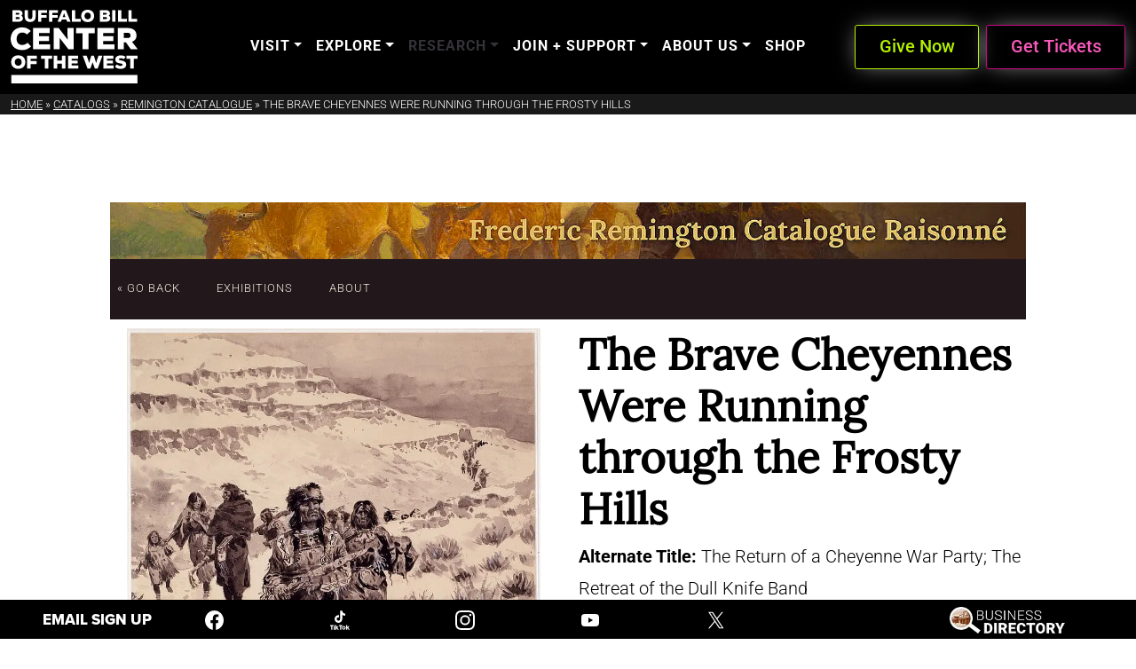

--- FILE ---
content_type: text/html; charset=UTF-8
request_url: https://centerofthewest.org/catalogs/remington/?exhibits=287&view_id=2293
body_size: 48119
content:
<!doctype html>
<html lang="en-US">

<head>

	<meta charset="UTF-8">
	<meta name="viewport" content="width=device-width, initial-scale=1">

	<!-- wp_head -->
	<meta name='robots' content='index, follow, max-image-preview:large, max-snippet:-1, max-video-preview:-1' />
	<style>img:is([sizes="auto" i], [sizes^="auto," i]) { contain-intrinsic-size: 3000px 1500px }</style>
	
	<!-- This site is optimized with the Yoast SEO Premium plugin v25.3.1 (Yoast SEO v26.7) - https://yoast.com/wordpress/plugins/seo/ -->
	<title>The Brave Cheyennes Were Running through the Frosty Hills - Frederic Remington online Catalogue - Buffalo Bill Center of the West</title>
	<meta name="description" content="1897|ink wash and goauche on paper, b/w|lc: Copyright 1897 - Harper Brothers-; lr: Frederic Remington.|Copyright: Return of a Cheyenne War Party, I 2698, December 17, 1901, registered in Remington&#039;s name.|Gund Collection of Western Art, Cleveland, Ohio; present owner by gift" />
	<link rel="canonical" href="https://centerofthewest.org/catalogs/remington/?view_id=2293" />
	<meta property="og:locale" content="en_US" />
	<meta property="og:type" content="article" />
	<meta property="og:title" content="The Brave Cheyennes Were Running through the Frosty Hills - Remington Catalogue" />
	<meta property="og:description" content="The Frederic Remington catalogue raisonné includes signed oils, watercolors, and drawings by the artist known to us at this time. It also comprises any signed and unsigned oils, watercolors, and drawings that were published during his lifetime, but their whereabouts are unknown today." />
	<meta property="og:url" content="https://centerofthewest.org/catalogs/remington/?view_id=2293" />
	<meta property="og:site_name" content="Buffalo Bill Center of the West" />
	<meta property="article:publisher" content="https://www.facebook.com/centerofthewest" />
	<meta property="article:modified_time" content="2025-09-10T16:57:33+00:00" />
	<meta property="og:image" content="https://centerofthewest.org/wp-content/uploads/2024/04/Remington-Web-Banner-1.jpg" />
	<meta property="og:image:width" content="1600" />
	<meta property="og:image:height" content="728" />
	<meta property="og:image:type" content="image/jpeg" />
	<meta name="twitter:card" content="summary_large_image" />
	<meta name="twitter:site" content="@centerofthewest" />
	<meta name="twitter:label1" content="Est. reading time" />
	<meta name="twitter:data1" content="24 minutes" />
	<script type="application/ld+json" class="yoast-schema-graph">{"@context":"https://schema.org","@graph":[{"@type":"WebPage","@id":"https://centerofthewest.org/catalogs/remington/?view_id=2293","url":"https://centerofthewest.org/catalogs/remington/?view_id=2293","name":"The Brave Cheyennes Were Running through the Frosty Hills - Frederic Remington online Catalogue - Buffalo Bill Center of the West","isPartOf":{"@id":"https://centerofthewest.org/#website"},"primaryImageOfPage":{"@id":"https://centerofthewest.org/catalogs/remington/#primaryimage"},"image":{"@id":"https://centerofthewest.org/catalogs/remington/#primaryimage"},"thumbnailUrl":"https://centerofthewest.org/wp-content/uploads/2024/04/Remington-Web-Banner-1.jpg","datePublished":"2024-04-26T04:33:53+00:00","dateModified":"2025-09-10T16:57:33+00:00","description":"The Frederic Remington catalogue raisonné includes signed oils, watercolors, and drawings by the artist known to us at this time. It also comprises any signed and unsigned oils, watercolors, and drawings that were published during his lifetime, but their whereabouts are unknown today.","breadcrumb":{"@id":"https://centerofthewest.org/catalogs/remington/#breadcrumb"},"inLanguage":"en-US","potentialAction":[{"@type":"ReadAction","target":["https://centerofthewest.org/catalogs/remington/"]}]},{"@type":"ImageObject","inLanguage":"en-US","@id":"https://centerofthewest.org/catalogs/remington/#primaryimage","url":"https://centerofthewest.org/wp-content/uploads/2024/04/Remington-Web-Banner-1.jpg","contentUrl":"https://centerofthewest.org/wp-content/uploads/2024/04/Remington-Web-Banner-1.jpg","width":1600,"height":728,"caption":"Frederic Remington Online Catalog"},{"@type":"BreadcrumbList","@id":"https://centerofthewest.org/catalogs/remington/#breadcrumb","itemListElement":[{"@type":"ListItem","position":1,"name":"Home","item":"https://centerofthewest.org/"},{"@type":"ListItem","position":2,"name":"Catalogs","item":"https://centerofthewest.org/catalogs/"},{"@type":"ListItem","position":3,"name":"Remington Catalogue","item":"https://centerofthewest.org/catalogs/remington/"},{"@type":"ListItem","position":4,"name":"The Brave Cheyennes Were Running through the Frosty Hills"}]},{"@type":"WebSite","@id":"https://centerofthewest.org/#website","url":"https://centerofthewest.org/","name":"Buffalo Bill Center of the West","description":"","publisher":{"@id":"https://centerofthewest.org/#organization"},"alternateName":"Center of the West","potentialAction":[{"@type":"SearchAction","target":{"@type":"EntryPoint","urlTemplate":"https://centerofthewest.org/?s={search_term_string}"},"query-input":{"@type":"PropertyValueSpecification","valueRequired":true,"valueName":"search_term_string"}}],"inLanguage":"en-US"},{"@type":"Organization","@id":"https://centerofthewest.org/#organization","name":"Buffalo Bill Center of the West","alternateName":"Center of the West","url":"https://centerofthewest.org/","logo":{"@type":"ImageObject","inLanguage":"en-US","@id":"https://centerofthewest.org/#/schema/logo/image/","url":"https://centerofthewest.org/wp-content/uploads/2019/05/BB_Center_Logo.png","contentUrl":"https://centerofthewest.org/wp-content/uploads/2019/05/BB_Center_Logo.png","width":200,"height":118,"caption":"Buffalo Bill Center of the West"},"image":{"@id":"https://centerofthewest.org/#/schema/logo/image/"},"sameAs":["https://www.facebook.com/centerofthewest","https://x.com/centerofthewest","https://www.youtube.com/@BuffaloBillCenteroftheWest","https://www.instagram.com/centerofthewest/","https://www.tiktok.com/@centerofthewest"],"description":"The Buffalo Bill Center of the West, located in Cody, Wyoming, is a world-renowned Smithsonian Affiliate dedicated to preserving the rich heritage of the American West. The Center houses five unique museums under one roof celebrating history, culture, art, natural science, and more, and offers a range of immersive experiences including chuckwagon dinners, live raptors, special events, and customized exclusive tours. With its diverse collections, the Center serves as a focal point for exploration, discovery, and hands-on education.","email":"info@centerofthewest.org","telephone":"307-587-4771"},{"creator":{"@type":"Person","name":"Frederic Remington","sameAs":"https://centerofthewest.org/explore/western-art/research/frederic-remington/","birthDate":1861,"deathDate":1909},"image":"https://centerofthewest.org/wp-content/uploads/bbcw-remington/medium/02282.jpg","thumbnailUrl":"https://centerofthewest.org/wp-content/uploads/bbcw-remington/100xthumbnails/02282.jpg","@type":"VisualArtwork","name":"The Brave Cheyennes Were Running through the Frosty Hills","identifier":"02282","about":"Copyright: <em>Return of a Cheyenne War Party</em>, I 2698, December 17, 1901, registered in Remington's name.","text":"lc: Copyright 1897 - Harper Brothers-; lr: Frederic Remington.","artMedium":"ink wash and goauche on paper, b/w","alternateName":"The Return of a Cheyenne War Party; The Retreat of the Dull Knife Band","dateCreated":"1897","url":"https://centerofthewest.org/catalogs/remington/?view_id=2293","copyrightNotice":"Copyright 2026 Buffalo Bill Center of the West.","copyrightYear":2014,"copyrightHolder":{"@id":"https://centerofthewest.org/#organization"},"maintainer":{"@id":"https://centerofthewest.org/#organization"}}]}</script>
	<!-- / Yoast SEO Premium plugin. -->


<link rel='dns-prefetch' href='//cdn.jsdelivr.net' />
<link rel="alternate" type="text/calendar" title="Buffalo Bill Center of the West &raquo; iCal Feed" href="https://centerofthewest.org/events-calendar/?ical=1" />
<link rel='stylesheet' id='tribe-events-pro-mini-calendar-block-styles-css' href='https://centerofthewest.org/wp-content/plugins/events-calendar-pro/build/css/tribe-events-pro-mini-calendar-block.css?ver=7.6.0.1' media='all' />
<link rel='stylesheet' id='elementor-icons-css' href='https://centerofthewest.org/wp-content/plugins/elementor/assets/lib/eicons/css/elementor-icons.min.css?ver=5.40.0' media='all' />
<link rel='stylesheet' id='elementor-common-css' href='https://centerofthewest.org/wp-content/plugins/elementor/assets/css/common.min.css?ver=3.29.2' media='all' />
<link rel='stylesheet' id='e-theme-ui-light-css' href='https://centerofthewest.org/wp-content/plugins/elementor/assets/css/theme-light.min.css?ver=3.29.2' media='all' />
<link rel='stylesheet' id='wp-block-library-css' href='https://centerofthewest.org/wp-includes/css/dist/block-library/style.min.css?ver=6.8.3' media='all' />
<style id='classic-theme-styles-inline-css'>
/*! This file is auto-generated */
.wp-block-button__link{color:#fff;background-color:#32373c;border-radius:9999px;box-shadow:none;text-decoration:none;padding:calc(.667em + 2px) calc(1.333em + 2px);font-size:1.125em}.wp-block-file__button{background:#32373c;color:#fff;text-decoration:none}
</style>
<style id='qsm-quiz-style-inline-css'>


</style>
<style id='global-styles-inline-css'>
:root{--wp--preset--aspect-ratio--square: 1;--wp--preset--aspect-ratio--4-3: 4/3;--wp--preset--aspect-ratio--3-4: 3/4;--wp--preset--aspect-ratio--3-2: 3/2;--wp--preset--aspect-ratio--2-3: 2/3;--wp--preset--aspect-ratio--16-9: 16/9;--wp--preset--aspect-ratio--9-16: 9/16;--wp--preset--color--black: #000000;--wp--preset--color--cyan-bluish-gray: #abb8c3;--wp--preset--color--white: #ffffff;--wp--preset--color--pale-pink: #f78da7;--wp--preset--color--vivid-red: #cf2e2e;--wp--preset--color--luminous-vivid-orange: #ff6900;--wp--preset--color--luminous-vivid-amber: #fcb900;--wp--preset--color--light-green-cyan: #7bdcb5;--wp--preset--color--vivid-green-cyan: #00d084;--wp--preset--color--pale-cyan-blue: #8ed1fc;--wp--preset--color--vivid-cyan-blue: #0693e3;--wp--preset--color--vivid-purple: #9b51e0;--wp--preset--gradient--vivid-cyan-blue-to-vivid-purple: linear-gradient(135deg,rgba(6,147,227,1) 0%,rgb(155,81,224) 100%);--wp--preset--gradient--light-green-cyan-to-vivid-green-cyan: linear-gradient(135deg,rgb(122,220,180) 0%,rgb(0,208,130) 100%);--wp--preset--gradient--luminous-vivid-amber-to-luminous-vivid-orange: linear-gradient(135deg,rgba(252,185,0,1) 0%,rgba(255,105,0,1) 100%);--wp--preset--gradient--luminous-vivid-orange-to-vivid-red: linear-gradient(135deg,rgba(255,105,0,1) 0%,rgb(207,46,46) 100%);--wp--preset--gradient--very-light-gray-to-cyan-bluish-gray: linear-gradient(135deg,rgb(238,238,238) 0%,rgb(169,184,195) 100%);--wp--preset--gradient--cool-to-warm-spectrum: linear-gradient(135deg,rgb(74,234,220) 0%,rgb(151,120,209) 20%,rgb(207,42,186) 40%,rgb(238,44,130) 60%,rgb(251,105,98) 80%,rgb(254,248,76) 100%);--wp--preset--gradient--blush-light-purple: linear-gradient(135deg,rgb(255,206,236) 0%,rgb(152,150,240) 100%);--wp--preset--gradient--blush-bordeaux: linear-gradient(135deg,rgb(254,205,165) 0%,rgb(254,45,45) 50%,rgb(107,0,62) 100%);--wp--preset--gradient--luminous-dusk: linear-gradient(135deg,rgb(255,203,112) 0%,rgb(199,81,192) 50%,rgb(65,88,208) 100%);--wp--preset--gradient--pale-ocean: linear-gradient(135deg,rgb(255,245,203) 0%,rgb(182,227,212) 50%,rgb(51,167,181) 100%);--wp--preset--gradient--electric-grass: linear-gradient(135deg,rgb(202,248,128) 0%,rgb(113,206,126) 100%);--wp--preset--gradient--midnight: linear-gradient(135deg,rgb(2,3,129) 0%,rgb(40,116,252) 100%);--wp--preset--font-size--small: 13px;--wp--preset--font-size--medium: 20px;--wp--preset--font-size--large: 36px;--wp--preset--font-size--x-large: 42px;--wp--preset--spacing--20: 0.44rem;--wp--preset--spacing--30: 0.67rem;--wp--preset--spacing--40: 1rem;--wp--preset--spacing--50: 1.5rem;--wp--preset--spacing--60: 2.25rem;--wp--preset--spacing--70: 3.38rem;--wp--preset--spacing--80: 5.06rem;--wp--preset--shadow--natural: 6px 6px 9px rgba(0, 0, 0, 0.2);--wp--preset--shadow--deep: 12px 12px 50px rgba(0, 0, 0, 0.4);--wp--preset--shadow--sharp: 6px 6px 0px rgba(0, 0, 0, 0.2);--wp--preset--shadow--outlined: 6px 6px 0px -3px rgba(255, 255, 255, 1), 6px 6px rgba(0, 0, 0, 1);--wp--preset--shadow--crisp: 6px 6px 0px rgba(0, 0, 0, 1);}:where(.is-layout-flex){gap: 0.5em;}:where(.is-layout-grid){gap: 0.5em;}body .is-layout-flex{display: flex;}.is-layout-flex{flex-wrap: wrap;align-items: center;}.is-layout-flex > :is(*, div){margin: 0;}body .is-layout-grid{display: grid;}.is-layout-grid > :is(*, div){margin: 0;}:where(.wp-block-columns.is-layout-flex){gap: 2em;}:where(.wp-block-columns.is-layout-grid){gap: 2em;}:where(.wp-block-post-template.is-layout-flex){gap: 1.25em;}:where(.wp-block-post-template.is-layout-grid){gap: 1.25em;}.has-black-color{color: var(--wp--preset--color--black) !important;}.has-cyan-bluish-gray-color{color: var(--wp--preset--color--cyan-bluish-gray) !important;}.has-white-color{color: var(--wp--preset--color--white) !important;}.has-pale-pink-color{color: var(--wp--preset--color--pale-pink) !important;}.has-vivid-red-color{color: var(--wp--preset--color--vivid-red) !important;}.has-luminous-vivid-orange-color{color: var(--wp--preset--color--luminous-vivid-orange) !important;}.has-luminous-vivid-amber-color{color: var(--wp--preset--color--luminous-vivid-amber) !important;}.has-light-green-cyan-color{color: var(--wp--preset--color--light-green-cyan) !important;}.has-vivid-green-cyan-color{color: var(--wp--preset--color--vivid-green-cyan) !important;}.has-pale-cyan-blue-color{color: var(--wp--preset--color--pale-cyan-blue) !important;}.has-vivid-cyan-blue-color{color: var(--wp--preset--color--vivid-cyan-blue) !important;}.has-vivid-purple-color{color: var(--wp--preset--color--vivid-purple) !important;}.has-black-background-color{background-color: var(--wp--preset--color--black) !important;}.has-cyan-bluish-gray-background-color{background-color: var(--wp--preset--color--cyan-bluish-gray) !important;}.has-white-background-color{background-color: var(--wp--preset--color--white) !important;}.has-pale-pink-background-color{background-color: var(--wp--preset--color--pale-pink) !important;}.has-vivid-red-background-color{background-color: var(--wp--preset--color--vivid-red) !important;}.has-luminous-vivid-orange-background-color{background-color: var(--wp--preset--color--luminous-vivid-orange) !important;}.has-luminous-vivid-amber-background-color{background-color: var(--wp--preset--color--luminous-vivid-amber) !important;}.has-light-green-cyan-background-color{background-color: var(--wp--preset--color--light-green-cyan) !important;}.has-vivid-green-cyan-background-color{background-color: var(--wp--preset--color--vivid-green-cyan) !important;}.has-pale-cyan-blue-background-color{background-color: var(--wp--preset--color--pale-cyan-blue) !important;}.has-vivid-cyan-blue-background-color{background-color: var(--wp--preset--color--vivid-cyan-blue) !important;}.has-vivid-purple-background-color{background-color: var(--wp--preset--color--vivid-purple) !important;}.has-black-border-color{border-color: var(--wp--preset--color--black) !important;}.has-cyan-bluish-gray-border-color{border-color: var(--wp--preset--color--cyan-bluish-gray) !important;}.has-white-border-color{border-color: var(--wp--preset--color--white) !important;}.has-pale-pink-border-color{border-color: var(--wp--preset--color--pale-pink) !important;}.has-vivid-red-border-color{border-color: var(--wp--preset--color--vivid-red) !important;}.has-luminous-vivid-orange-border-color{border-color: var(--wp--preset--color--luminous-vivid-orange) !important;}.has-luminous-vivid-amber-border-color{border-color: var(--wp--preset--color--luminous-vivid-amber) !important;}.has-light-green-cyan-border-color{border-color: var(--wp--preset--color--light-green-cyan) !important;}.has-vivid-green-cyan-border-color{border-color: var(--wp--preset--color--vivid-green-cyan) !important;}.has-pale-cyan-blue-border-color{border-color: var(--wp--preset--color--pale-cyan-blue) !important;}.has-vivid-cyan-blue-border-color{border-color: var(--wp--preset--color--vivid-cyan-blue) !important;}.has-vivid-purple-border-color{border-color: var(--wp--preset--color--vivid-purple) !important;}.has-vivid-cyan-blue-to-vivid-purple-gradient-background{background: var(--wp--preset--gradient--vivid-cyan-blue-to-vivid-purple) !important;}.has-light-green-cyan-to-vivid-green-cyan-gradient-background{background: var(--wp--preset--gradient--light-green-cyan-to-vivid-green-cyan) !important;}.has-luminous-vivid-amber-to-luminous-vivid-orange-gradient-background{background: var(--wp--preset--gradient--luminous-vivid-amber-to-luminous-vivid-orange) !important;}.has-luminous-vivid-orange-to-vivid-red-gradient-background{background: var(--wp--preset--gradient--luminous-vivid-orange-to-vivid-red) !important;}.has-very-light-gray-to-cyan-bluish-gray-gradient-background{background: var(--wp--preset--gradient--very-light-gray-to-cyan-bluish-gray) !important;}.has-cool-to-warm-spectrum-gradient-background{background: var(--wp--preset--gradient--cool-to-warm-spectrum) !important;}.has-blush-light-purple-gradient-background{background: var(--wp--preset--gradient--blush-light-purple) !important;}.has-blush-bordeaux-gradient-background{background: var(--wp--preset--gradient--blush-bordeaux) !important;}.has-luminous-dusk-gradient-background{background: var(--wp--preset--gradient--luminous-dusk) !important;}.has-pale-ocean-gradient-background{background: var(--wp--preset--gradient--pale-ocean) !important;}.has-electric-grass-gradient-background{background: var(--wp--preset--gradient--electric-grass) !important;}.has-midnight-gradient-background{background: var(--wp--preset--gradient--midnight) !important;}.has-small-font-size{font-size: var(--wp--preset--font-size--small) !important;}.has-medium-font-size{font-size: var(--wp--preset--font-size--medium) !important;}.has-large-font-size{font-size: var(--wp--preset--font-size--large) !important;}.has-x-large-font-size{font-size: var(--wp--preset--font-size--x-large) !important;}
:where(.wp-block-post-template.is-layout-flex){gap: 1.25em;}:where(.wp-block-post-template.is-layout-grid){gap: 1.25em;}
:where(.wp-block-columns.is-layout-flex){gap: 2em;}:where(.wp-block-columns.is-layout-grid){gap: 2em;}
:root :where(.wp-block-pullquote){font-size: 1.5em;line-height: 1.6;}
</style>
<link rel='stylesheet' id='survey-maker-css' href='https://centerofthewest.org/wp-content/plugins/survey-maker/public/css/survey-maker-public.css?ver=20.1.3' media='all' />
<link rel='stylesheet' id='tribe-events-v2-single-skeleton-css' href='https://centerofthewest.org/wp-content/plugins/the-events-calendar/build/css/tribe-events-single-skeleton.css?ver=6.13.2.1' media='all' />
<link rel='stylesheet' id='tribe-events-v2-single-skeleton-full-css' href='https://centerofthewest.org/wp-content/plugins/the-events-calendar/build/css/tribe-events-single-full.css?ver=6.13.2.1' media='all' />
<link rel='stylesheet' id='tec-events-elementor-widgets-base-styles-css' href='https://centerofthewest.org/wp-content/plugins/the-events-calendar/build/css/integrations/plugins/elementor/widgets/widget-base.css?ver=6.13.2.1' media='all' />
<link rel='stylesheet' id='picostrap-styles-css' href='https://centerofthewest.org/wp-content/themes/centerofthewest25/css-output/bundle.css?ver=102' media='all' />
<link rel='stylesheet' id='dflip-style-css' href='https://centerofthewest.org/wp-content/plugins/3d-flipbook-dflip-lite/assets/css/dflip.min.css?ver=2.3.65' media='all' />
<link rel='stylesheet' id='elementor-frontend-css' href='https://centerofthewest.org/wp-content/plugins/elementor/assets/css/frontend.min.css?ver=3.29.2' media='all' />
<link rel='stylesheet' id='elementor-post-58527-css' href='https://centerofthewest.org/wp-content/uploads/elementor/css/post-58527.css?ver=1766075033' media='all' />
<link rel='stylesheet' id='uael-frontend-css' href='https://centerofthewest.org/wp-content/plugins/ultimate-elementor/assets/min-css/uael-frontend.min.css?ver=1.39.8' media='all' />
<link rel='stylesheet' id='uael-teammember-social-icons-css' href='https://centerofthewest.org/wp-content/plugins/elementor/assets/css/widget-social-icons.min.css?ver=3.24.0' media='all' />
<link rel='stylesheet' id='uael-social-share-icons-brands-css' href='https://centerofthewest.org/wp-content/plugins/elementor/assets/lib/font-awesome/css/brands.css?ver=5.15.3' media='all' />
<link rel='stylesheet' id='uael-social-share-icons-fontawesome-css' href='https://centerofthewest.org/wp-content/plugins/elementor/assets/lib/font-awesome/css/fontawesome.css?ver=5.15.3' media='all' />
<link rel='stylesheet' id='uael-nav-menu-icons-css' href='https://centerofthewest.org/wp-content/plugins/elementor/assets/lib/font-awesome/css/solid.css?ver=5.15.3' media='all' />
<link rel='stylesheet' id='widget-spacer-css' href='https://centerofthewest.org/wp-content/plugins/elementor/assets/css/widget-spacer.min.css?ver=3.29.2' media='all' />
<link rel='stylesheet' id='widget-divider-css' href='https://centerofthewest.org/wp-content/plugins/elementor/assets/css/widget-divider.min.css?ver=3.29.2' media='all' />
<link rel='stylesheet' id='elementor-post-99693-css' href='https://centerofthewest.org/wp-content/uploads/elementor/css/post-99693.css?ver=1766075039' media='all' />
<link rel='stylesheet' id='elementor-gf-local-roboto-css' href='https://centerofthewest.org/wp-content/uploads/elementor/google-fonts/css/roboto.css?ver=1746210817' media='all' />
<link rel='stylesheet' id='elementor-gf-local-robotoslab-css' href='https://centerofthewest.org/wp-content/uploads/elementor/google-fonts/css/robotoslab.css?ver=1746210823' media='all' />
<script src="https://centerofthewest.org/wp-includes/js/jquery/jquery.min.js?ver=3.7.1" id="jquery-core-js"></script>
<script src="https://centerofthewest.org/wp-includes/js/jquery/jquery-migrate.min.js?ver=3.4.1" id="jquery-migrate-js"></script>
<script id="elementor-pro-app-js-before">
var elementorAppProConfig = {"baseUrl":"https:\/\/centerofthewest.org\/wp-content\/plugins\/elementor-pro\/","site-editor":{"urls":{"legacy_view":"https:\/\/centerofthewest.org\/wp-admin\/edit.php?post_type=elementor_library&tabs_group=theme"},"utms":{"utm_source":"theme-builder","utm_medium":"wp-dash"}},"kit-library":[],"onboarding":[],"import-export":[]};
</script>
<meta name="tec-api-version" content="v1"><meta name="tec-api-origin" content="https://centerofthewest.org"><link rel="alternate" href="https://centerofthewest.org/wp-json/tribe/events/v1/" /><style>
    .gsc-search-button-v2, .gsc-search-button-v2:hover, .gsc-search-button-v2:focus{
        filter: saturate(0) contrast(3.1) !important;
    }
</style>
<script data-cfasync="false" async>
var bbcwGscCallback = function(divName) {
  if (document.readyState == 'complete') {
      setTimeout(function(){
        google.search.cse.element.render({
          div: divName,
          tag: 'search'
        });
        //console.log(jQuery('.gcs-collapser'));
        document.getElementById("bbcw-cse-link").classList.add("loaded");
        setTimeout(function(){ jQuery( "input.gsc-input" ).focus(function() {jQuery("input.gsc-input").removeAttr('placeholder');}); }, 0);
      },3000);
  }
  else{
      setTimeout(function(){
        google.setOnLoadCallback(function() {
            google.search.cse.element.render({
              div: divName,
              tag: 'search'
            });
        }, true); 
        //this works
        setTimeout(function(){ jQuery( "input.gsc-input" ).focus(function() {jQuery("input.gsc-input").removeAttr('placeholder')}); }, 0);
        document.getElementById("bbcw-cse-link").classList.add("loaded");
      },3000);
  }
}

//no longer need two divs
//google.charts.load('current', {packages: ['corechart']});
window.__gcse = {
  parsetags: 'explicit',
  callback: bbcwGscCallback("utility-nav-cse")
};

(function() {
    //this is *.centerofthewest.org
    var cx = '001278154217518672357:zovkwunrjis';
    //centerofthewest.org only, NOT IN USE no idea if it works
    //var cx='001278154217518672357:a_rkv4eo23y';
    var gcse = document.createElement('script'); gcse.type = 'text/javascript';
    gcse.async = true;
    gcse.src = 'https://cse.google.com/cse.js?cx=' + cx;
    var s = document.getElementsByTagName('script')[0]; s.parentNode.insertBefore(gcse, s);
})();
</script>

 <meta name="generator" content="Elementor 3.29.2; features: additional_custom_breakpoints, e_local_google_fonts; settings: css_print_method-external, google_font-enabled, font_display-auto">
			<style>
				.e-con.e-parent:nth-of-type(n+4):not(.e-lazyloaded):not(.e-no-lazyload),
				.e-con.e-parent:nth-of-type(n+4):not(.e-lazyloaded):not(.e-no-lazyload) * {
					background-image: none !important;
				}
				@media screen and (max-height: 1024px) {
					.e-con.e-parent:nth-of-type(n+3):not(.e-lazyloaded):not(.e-no-lazyload),
					.e-con.e-parent:nth-of-type(n+3):not(.e-lazyloaded):not(.e-no-lazyload) * {
						background-image: none !important;
					}
				}
				@media screen and (max-height: 640px) {
					.e-con.e-parent:nth-of-type(n+2):not(.e-lazyloaded):not(.e-no-lazyload),
					.e-con.e-parent:nth-of-type(n+2):not(.e-lazyloaded):not(.e-no-lazyload) * {
						background-image: none !important;
					}
				}
			</style>
			<link rel="icon" href="https://centerofthewest.org/cdn-cgi/image/width=32,height=32,fit=crop,quality=60,scq=45,gravity=auto,sharpen=1,metadata=none,format=auto,onerror=redirect/wp-content/uploads/2025/06/Buffalo-Bill-icon512x512.png" sizes="32x32" />
<link rel="icon" href="https://centerofthewest.org/cdn-cgi/image/width=192,height=192,fit=crop,quality=60,scq=45,gravity=auto,sharpen=1,metadata=none,format=auto,onerror=redirect/wp-content/uploads/2025/06/Buffalo-Bill-icon512x512.png" sizes="192x192" />
<link rel="apple-touch-icon" href="https://centerofthewest.org/cdn-cgi/image/quality=60,scq=45,gravity=auto,sharpen=1,metadata=none,format=auto,onerror=redirect/wp-content/uploads/2025/06/Buffalo-Bill-icon512x512.png" />
<meta name="msapplication-TileImage" content="https://centerofthewest.org/wp-content/uploads/2025/06/Buffalo-Bill-icon512x512.png" />
		<style id="wp-custom-css">
			.gfield_list_icons img {
width: 17px;
}

.tribe-events .tribe-events-calendar-list__event-date-tag-weekday {
color: white !important;
}		</style>
			<!-- /wp_head -->
<script data-cfasync="false" nonce="204a9f3b-32ce-4719-a023-2a2394fffadf">try{(function(w,d){!function(j,k,l,m){if(j.zaraz)console.error("zaraz is loaded twice");else{j[l]=j[l]||{};j[l].executed=[];j.zaraz={deferred:[],listeners:[]};j.zaraz._v="5874";j.zaraz._n="204a9f3b-32ce-4719-a023-2a2394fffadf";j.zaraz.q=[];j.zaraz._f=function(n){return async function(){var o=Array.prototype.slice.call(arguments);j.zaraz.q.push({m:n,a:o})}};for(const p of["track","set","debug"])j.zaraz[p]=j.zaraz._f(p);j.zaraz.init=()=>{var q=k.getElementsByTagName(m)[0],r=k.createElement(m),s=k.getElementsByTagName("title")[0];s&&(j[l].t=k.getElementsByTagName("title")[0].text);j[l].x=Math.random();j[l].w=j.screen.width;j[l].h=j.screen.height;j[l].j=j.innerHeight;j[l].e=j.innerWidth;j[l].l=j.location.href;j[l].r=k.referrer;j[l].k=j.screen.colorDepth;j[l].n=k.characterSet;j[l].o=(new Date).getTimezoneOffset();if(j.dataLayer)for(const t of Object.entries(Object.entries(dataLayer).reduce((u,v)=>({...u[1],...v[1]}),{})))zaraz.set(t[0],t[1],{scope:"page"});j[l].q=[];for(;j.zaraz.q.length;){const w=j.zaraz.q.shift();j[l].q.push(w)}r.defer=!0;for(const x of[localStorage,sessionStorage])Object.keys(x||{}).filter(z=>z.startsWith("_zaraz_")).forEach(y=>{try{j[l]["z_"+y.slice(7)]=JSON.parse(x.getItem(y))}catch{j[l]["z_"+y.slice(7)]=x.getItem(y)}});r.referrerPolicy="origin";r.src="/cdn-cgi/zaraz/s.js?z="+btoa(encodeURIComponent(JSON.stringify(j[l])));q.parentNode.insertBefore(r,q)};["complete","interactive"].includes(k.readyState)?zaraz.init():j.addEventListener("DOMContentLoaded",zaraz.init)}}(w,d,"zarazData","script");window.zaraz._p=async d$=>new Promise(ea=>{if(d$){d$.e&&d$.e.forEach(eb=>{try{const ec=d.querySelector("script[nonce]"),ed=ec?.nonce||ec?.getAttribute("nonce"),ee=d.createElement("script");ed&&(ee.nonce=ed);ee.innerHTML=eb;ee.onload=()=>{d.head.removeChild(ee)};d.head.appendChild(ee)}catch(ef){console.error(`Error executing script: ${eb}\n`,ef)}});Promise.allSettled((d$.f||[]).map(eg=>fetch(eg[0],eg[1])))}ea()});zaraz._p({"e":["(function(w,d){})(window,document)"]});})(window,document)}catch(e){throw fetch("/cdn-cgi/zaraz/t"),e;};</script></head>

<body class="wp-singular page-template-default page page-id-99693 page-child parent-pageid-99691 wp-custom-logo wp-embed-responsive wp-theme-picostrap5 wp-child-theme-centerofthewest25 lc-custom-header lc-custom-footer tribe-no-js elementor-default elementor-kit-58527 elementor-page elementor-page-99693">
	
	


<header id='lc-header'><div class="bbcw-primary-nav-container bbcw-top-elements position-sticky top-0 w-100 z-3 bbcw-topmost-menu" style="">
	<style>
	/* uncomment these lines to color any way you want!
		body{
			--bbcw-light-menu: #6fff00;
			--bbcw-light-menu-rgb:11,255,0;
			--bbcw-dark-menu: #6B0504;
			--bbcw-dark-menu-rgb: 95,12,6;
			
		}*/
	</style>
	<nav class="navbar navbar-expand-xl  top-0">
		<div class="container-fluid ">
			<div class="navbar-brand d-block flex-xl-grow-1">
				<a class="" href="https://centerofthewest.org/" style="" aria-label="Back to the homepage">
					<svg class="bbcwLogoHeaderSVG" xmlns="http://www.w3.org/2000/svg" version="1.1" viewBox="0 0 362.55 210.62">
						<g id="bbcw-logo-svg">
							<style>
                  .st000-bbcw-logo-header {
                    fill: currentColor;
                  }
                </style>
							<rect class="st000-bbcw-logo-header" x="1.82" y="186.5" width="360.43" height="24.13"></rect>
							<polygon class="st000-bbcw-logo-header" points="330.78 139.9 341.38 139.9 341.38 167.8 351.62 167.8 351.62 139.9 362.27 139.9 362.27 131.43 330.78 131.43 330.78 139.9"></polygon>
							<path class="st000-bbcw-logo-header" d="M314.85,138.59c3.17,0,6.03.68,8.52,2.55l5.09-6.41c-3.9-3.07-8.44-4.31-13.9-4.31-7.69,0-15.5,3.61-15.5,11.3,0,9.04,7.03,10.84,14.81,11.79,4.15.51,6.08,1.79,6.08,3.61,0,2.03-2.34,3.5-5.72,3.5-3.07,0-7.07-.91-10.65-4.39l-5.66,6.58c4.44,4.6,10,6.36,16.54,6.31,8.16-.05,15.67-3.87,15.67-12.13s-7.41-11.01-14.75-12.05c-3.57-.51-6.03-1.01-6.03-3.5,0-2.07,3.01-2.84,5.5-2.84Z"></path>
							<polygon class="st000-bbcw-logo-header" points="293.45 140.05 293.45 131.43 265.08 131.43 265.08 167.8 294.17 167.8 294.17 159.12 275.21 159.12 275.21 153.62 292.41 153.62 292.41 145.25 275.21 145.25 275.21 140.05 293.45 140.05"></polygon>
							<path class="st000-bbcw-logo-header" d="M230.5,131.43l-6.7,21.2c-.52-2.7-1.04-5.66-1.92-8.42l-4.68-12.78h-11.22l13.56,36.37h8.31l6.23-17.46,6.44,17.46h8.36l13.25-36.37h-11.22l-4.36,12.52c-.83,3.01-1.51,5.92-2.03,8.68l-6.91-21.2h-7.12Z"></path>
							<polygon class="st000-bbcw-logo-header" points="193.2 159.12 174.23 159.12 174.23 153.62 191.43 153.62 191.43 145.25 174.23 145.25 174.23 140.05 192.47 140.05 192.47 131.43 164.1 131.43 164.1 167.8 193.2 167.8 193.2 159.12"></polygon>
							<polygon class="st000-bbcw-logo-header" points="156.45 167.8 156.45 131.43 146.26 131.43 146.26 145.25 133.17 145.25 133.17 131.43 122.88 131.43 122.88 167.8 133.17 167.8 133.17 154.03 146.26 154.03 146.26 167.8 156.45 167.8"></polygon>
							<polygon class="st000-bbcw-logo-header" points="107.77 167.8 107.77 139.9 118.42 139.9 118.42 131.43 86.93 131.43 86.93 139.9 97.53 139.9 97.53 167.8 107.77 167.8"></polygon>
							<polygon class="st000-bbcw-logo-header" points="75.04 140.05 75.04 131.43 47.14 131.43 47.14 167.8 57.32 167.8 57.32 155.28 73.95 155.28 73.95 146.86 57.32 146.86 57.32 140.05 75.04 140.05"></polygon>
							<path class="st000-bbcw-logo-header" d="M21.58,168.96c11.95,0,20.21-7.19,20.21-19.35s-8.26-19.35-20.21-19.35-20.21,7.4-20.21,19.35,8.31,19.35,20.21,19.35ZM21.58,139.04c6.03,0,9.92,4.33,9.92,10.57s-3.9,10.57-9.92,10.57-9.92-4.49-9.92-10.57,4.05-10.57,9.92-10.57Z"></path>
							<path class="st000-bbcw-logo-header" d="M346.71,91.6c10.27-4.52,12.88-10.88,12.88-18.36,0-10.97-8.09-20.98-23.67-20.98h-29.77v60.93h17.23v-19.76h6l14.19,19.76h18.97v-1.05l-15.84-20.54ZM336.09,80.63h-12.71v-14.62h12.53c4.53,0,6.7,3.74,6.7,7.57s-2,7.05-6.53,7.05Z"></path>
							<polygon class="st000-bbcw-logo-header" points="296.4 98.65 264.63 98.65 264.63 89.42 293.44 89.42 293.44 75.41 264.63 75.41 264.63 66.71 295.18 66.71 295.18 52.26 247.66 52.26 247.66 113.19 296.4 113.19 296.4 98.65"></polygon>
							<polygon class="st000-bbcw-logo-header" points="187.29 67.3 205.05 67.3 205.05 113.19 222.48 113.19 222.48 67.3 240.32 67.3 240.32 52.26 187.29 52.26 187.29 67.3"></polygon>
							<path class="st000-bbcw-logo-header" d="M179.86,113.19v-60.93h-17.32v20.89c.09,2.35.09,5.14.52,12.45l-25.76-33.33h-14.62v60.93h17.41v-19.5l-.26-13.31,25.41,32.81h14.62Z"></path>
							<polygon class="st000-bbcw-logo-header" points="112.9 98.65 81.13 98.65 81.13 89.42 109.94 89.42 109.94 75.41 81.13 75.41 81.13 66.71 111.68 66.71 111.68 52.26 64.16 52.26 64.16 113.19 112.9 113.19 112.9 98.65"></polygon>
							<path class="st000-bbcw-logo-header" d="M33.34,115.32c8.76,0,18.15-3.55,25.02-10.34l-10.1-10.75c-4.35,4.44-10.24,6.46-14.93,6.46-12.01,0-16.28-8.78-16.28-17.45s4.53-18.06,16.28-18.06c4.09,0,9.18,1.42,13.54,5.59l10.62-10.16c-6.88-6.7-15.36-10.31-24.15-10.31C10.45,50.3,0,67.49,0,83.16c0,16.86,9.4,32.16,33.34,32.16Z"></path>
							<polygon class="st000-bbcw-logo-header" points="361.58 26.25 345.73 26.25 345.73 1.09 336.37 1.09 336.37 34.2 361.58 34.2 361.58 26.25"></polygon>
							<polygon class="st000-bbcw-logo-header" points="332.02 26.25 316.18 26.25 316.18 1.09 306.81 1.09 306.81 34.2 332.02 34.2 332.02 26.25"></polygon>
							<rect class="st000-bbcw-logo-header" x="290.02" y="1.09" width="9.32" height="33.11"></rect>
							<path class="st000-bbcw-logo-header" d="M284.63,24.5c0-2.98-1.51-6.05-4.59-7.71,2.89-1.32,3.64-3.93,3.64-6.43,0-6.34-5.39-9.27-12.02-9.27h-16.93v33.11h17.08c6.06-.05,12.82-2.27,12.82-9.7ZM263.96,8.66h7.57c1.84,0,2.88,1.28,2.88,2.74s-1.04,2.6-2.98,2.6h-7.47v-5.34ZM263.96,20.91h7.9c2.32,0,3.5,1.23,3.5,3.03s-1.13,2.98-3.5,2.98h-7.9v-6.01Z"></path>
							<path class="st000-bbcw-logo-header" d="M219.98,35.29c10.88,0,18.4-6.57,18.4-17.64S230.86,0,219.98,0s-18.4,6.76-18.4,17.64,7.57,17.64,18.4,17.64ZM219.98,7.99c5.49,0,9.03,3.97,9.03,9.65s-3.55,9.65-9.03,9.65-9.04-4.12-9.04-9.65,3.69-9.65,9.04-9.65Z"></path>
							<polygon class="st000-bbcw-logo-header" points="200.21 26.25 184.36 26.25 184.36 1.09 175 1.09 175 34.2 200.21 34.2 200.21 26.25"></polygon>
							<path class="st000-bbcw-logo-header" d="M143.92,34.2l2.15-6.01h13.2l2.15,6.01h9.93L157.69,1.09h-10.05l-13.66,33.11h9.93ZM152.67,9.79l3.98,11.11h-7.97l3.99-11.11Z"></path>
							<polygon class="st000-bbcw-logo-header" points="118.99 22.8 134.13 22.8 134.13 15.14 118.99 15.14 118.99 8.94 135.12 8.94 135.12 1.09 109.72 1.09 109.72 34.2 118.99 34.2 118.99 22.8"></polygon>
							<polygon class="st000-bbcw-logo-header" points="87.68 22.8 102.82 22.8 102.82 15.14 87.68 15.14 87.68 8.94 103.81 8.94 103.81 1.09 78.41 1.09 78.41 34.2 87.68 34.2 87.68 22.8"></polygon>
							<path class="st000-bbcw-logo-header" d="M55.71,34.86c9.7,0,15.66-5.49,15.61-15.28V1.09h-9.32v18.5c0,5.01-2.51,7.29-6.29,7.29s-6.29-2.18-6.29-7.38V1.09h-9.32v18.4c0,10.12,5.91,15.37,15.61,15.37Z"></path>
							<path class="st000-bbcw-logo-header" d="M34.95,24.5c0-2.98-1.51-6.05-4.59-7.71,2.89-1.32,3.64-3.93,3.64-6.43,0-6.34-5.39-9.27-12.01-9.27H5.05v33.11h17.08c6.05-.05,12.82-2.27,12.82-9.7ZM14.28,8.66h7.57c1.84,0,2.88,1.28,2.88,2.74s-1.04,2.6-2.98,2.6h-7.47v-5.34ZM14.28,20.91h7.9c2.32,0,3.5,1.23,3.5,3.03s-1.14,2.98-3.5,2.98h-7.9v-6.01Z"></path>
						</g>
					</svg>
				</a>
			</div>


			<button class="navbar-toggler" type="button" data-bs-toggle="offcanvas" data-bs-target="#offcanvasNavbarBBCW" aria-controls="offcanvasNavbarBBCW" aria-label="Toggle mobile menu">
				<svg id="offcanvasTogglerSVG" height="2em" width="2em" xmlns="http://www.w3.org/2000/svg" version="1.1" viewBox="0 0 36 36">
					<defs>
						<style>
					      .st0-menu-icon {
					        fill-opacity: 0;
					      }

					      .st0-menu-icon, .st1-menu-icon {
					        fill: currentColor;
					      }
					    </style>
					</defs>
					<rect class="st0-menu-icon" x="0" y="0" width="36" height="36" transform="translate(36 36) rotate(-180)"></rect>
					<path class="st1-menu-icon" d="M4.5,18v.08c.04.77.65,1.39,1.43,1.42h21.21s-1.95,1.93-1.95,1.93c0,0,0,0,0,0-.58.59-.58,1.54,0,2.12,0,0,0,0,0,0,.59.58,1.54.58,2.12,0l4.5-4.5s0,0,0,0c.58-.59.58-1.54,0-2.12l-4.5-4.5c-.59-.59-1.54-.59-2.13,0s-.59,1.54,0,2.13l1.95,1.93H5.93c-.8.04-1.43.7-1.43,1.5Z"></path>
					<rect class="st1-menu-icon" x="4.5" y="25.5" width="27" height="3" rx="1.43" ry="1.43" transform="translate(36 54) rotate(180)"></rect>
					<rect class="st1-menu-icon" x="4.5" y="7.5" width="27" height="3" rx="1.42" ry="1.42" transform="translate(36 18) rotate(180)"></rect>
				</svg>
			</button>


			<div class="offcanvas offcanvas-start bbcw-nav-offcanvas" tabindex="-1" id="offcanvasNavbarBBCW" aria-labelledby="offcanvasNavbarLabel">

				<div class="offcanvas-header">

					<button type="button" class="btn-close btn-close-white" data-bs-dismiss="offcanvas" aria-label="Close"></button>

				</div>

				<div class="offcanvas-body align-items-center justify-content-center">
					 <!--  lc_nav_menu --> <ul id="menu-2025-topnav" class="navbar-nav mx-auto align-items-xl-center gap-3 bbcw-primary-nav"><li class="menu-item menu-item-type-custom menu-item-object-custom menu-item-has-children dropdown nav-item nav-item-109297"><a href="http://*" class="nav-link  dropdown-toggle" data-bs-toggle="dropdown" data-bs-auto-close="outside" aria-haspopup="true" aria-expanded="false" role="button">Visit</a>
<ul class="dropdown-menu  depth_0">
	<li class="menu-item menu-item-type-post_type menu-item-object-page nav-item nav-item-109304"><a href="https://centerofthewest.org/plan-your-visit/" class="dropdown-item ">Plan Your Trip</a></li>
	<li class="menu-item menu-item-type-post_type menu-item-object-page nav-item nav-item-109305"><a href="https://centerofthewest.org/calendar/" class="dropdown-item ">Event Calendar</a></li>
	<li class="menu-item menu-item-type-post_type menu-item-object-page nav-item nav-item-109307"><a href="https://centerofthewest.org/experiences/exclusive-tours/" class="dropdown-item ">Exclusive Tours</a></li>
	<li class="menu-item menu-item-type-post_type menu-item-object-page nav-item nav-item-109308"><a href="https://centerofthewest.org/raptor-experience/" class="dropdown-item ">Raptor Experience</a></li>
	<li class="menu-item menu-item-type-post_type menu-item-object-page nav-item nav-item-109311"><a href="https://centerofthewest.org/chuckwagon/" class="dropdown-item ">Chuckwagon Dinners</a></li>
	<li class="menu-item menu-item-type-post_type menu-item-object-page nav-item nav-item-115917"><a href="https://centerofthewest.org/visit/group-sales/" class="dropdown-item ">Group Tours</a></li>
	<li class="menu-item menu-item-type-post_type menu-item-object-page nav-item nav-item-109310"><a href="https://centerofthewest.org/visit/facility-rentals/" class="dropdown-item ">Catering &#038; Facility Rentals</a></li>
</ul>
</li>
<li class="menu-item menu-item-type-custom menu-item-object-custom menu-item-has-children dropdown nav-item nav-item-109298"><a href="#" class="nav-link  dropdown-toggle" data-bs-toggle="dropdown" data-bs-auto-close="outside" aria-haspopup="true" aria-expanded="false" role="button">Explore</a>
<ul class="dropdown-menu  depth_0">
	<li class="menu-item menu-item-type-post_type menu-item-object-page nav-item nav-item-109312"><a href="https://centerofthewest.org/our-museums/" class="dropdown-item ">Museums</a></li>
	<li class="menu-item menu-item-type-post_type menu-item-object-page nav-item nav-item-112701"><a href="https://centerofthewest.org/explore/exhibitions/current-exhibitions/" class="dropdown-item ">Current Exhibitions</a></li>
	<li class="menu-item menu-item-type-post_type menu-item-object-page nav-item nav-item-109314"><a href="https://centerofthewest.org/blog/" class="dropdown-item ">Stories of the West</a></li>
	<li class="menu-item menu-item-type-post_type menu-item-object-page nav-item nav-item-109315"><a href="https://centerofthewest.org/museum-minute/" class="dropdown-item ">Museum Minute</a></li>
	<li class="menu-item menu-item-type-post_type menu-item-object-page nav-item nav-item-109316"><a href="https://centerofthewest.org/experiences/" class="dropdown-item ">Experiences</a></li>
	<li class="menu-item menu-item-type-post_type menu-item-object-page nav-item nav-item-109317"><a href="https://centerofthewest.org/school-programs/" class="dropdown-item ">Education Programs</a></li>
</ul>
</li>
<li class="menu-item menu-item-type-custom menu-item-object-custom current-menu-ancestor current-menu-parent menu-item-has-children dropdown nav-item nav-item-109299"><a href="http://*" class="nav-link active dropdown-toggle" data-bs-toggle="dropdown" data-bs-auto-close="outside" aria-haspopup="true" aria-expanded="false" role="button" aria-current="page">Research</a>
<ul class="dropdown-menu  depth_0">
	<li class="menu-item menu-item-type-post_type menu-item-object-page nav-item nav-item-109318"><a href="https://centerofthewest.org/explore/firearms/firearms-records/" class="dropdown-item ">Firearms Records</a></li>
	<li class="menu-item menu-item-type-custom menu-item-object-custom nav-item nav-item-109319"><a target="_blank" href="https://collections.centerofthewest.org/argus/bbhc/Portal/bbhc.aspx" class="dropdown-item ">Collection Objects</a></li>
	<li class="menu-item menu-item-type-post_type menu-item-object-page nav-item nav-item-109320"><a href="https://centerofthewest.org/research/rights-reproductions/" class="dropdown-item ">Rights and Reproductions</a></li>
	<li class="menu-item menu-item-type-post_type menu-item-object-page nav-item nav-item-109321"><a href="https://centerofthewest.org/research/mccracken-research-library/" class="dropdown-item ">McCracken Research Library</a></li>
	<li class="menu-item menu-item-type-post_type menu-item-object-page nav-item nav-item-110477"><a href="https://centerofthewest.org/research/" class="dropdown-item ">>> Library Archives + Resources</a></li>
	<li class="menu-item menu-item-type-post_type menu-item-object-page nav-item nav-item-109322"><a href="https://centerofthewest.org/research/fellowship-program/" class="dropdown-item ">Fellowship Program</a></li>
	<li class="menu-item menu-item-type-post_type menu-item-object-page nav-item nav-item-109323"><a href="https://centerofthewest.org/research/papers-of-william-f-cody/" class="dropdown-item ">The Papers of William F. Cody</a></li>
	<li class="menu-item menu-item-type-post_type menu-item-object-page current-menu-item page_item page-item-99693 current_page_item nav-item nav-item-109324"><a href="https://centerofthewest.org/catalogs/remington/" class="dropdown-item active" aria-current="page">Remington Catalogue</a></li>
	<li class="menu-item menu-item-type-post_type menu-item-object-page nav-item nav-item-109325"><a href="https://centerofthewest.org/catalogs/sharp/" class="dropdown-item ">Sharp Catalogue</a></li>
	<li class="menu-item menu-item-type-custom menu-item-object-custom nav-item nav-item-109326"><a href="https://alexanderproctorsculptor.org/" class="dropdown-item ">Proctor Catalogue</a></li>
</ul>
</li>
<li class="menu-item menu-item-type-custom menu-item-object-custom menu-item-has-children dropdown nav-item nav-item-109300"><a href="http://*" class="nav-link  dropdown-toggle" data-bs-toggle="dropdown" data-bs-auto-close="outside" aria-haspopup="true" aria-expanded="false" role="button">Join + Support</a>
<ul class="dropdown-menu  depth_0">
	<li class="menu-item menu-item-type-post_type menu-item-object-page nav-item nav-item-109327"><a href="https://centerofthewest.org/get-involved/membership-support/" class="dropdown-item ">Membership</a></li>
	<li class="menu-item menu-item-type-post_type menu-item-object-page nav-item nav-item-109328"><a href="https://centerofthewest.org/get-involved/make-a-gift/" class="dropdown-item ">Donate</a></li>
	<li class="menu-item menu-item-type-post_type menu-item-object-page nav-item nav-item-116929"><a href="https://centerofthewest.org/buffalo-nation-sponsorships/" class="dropdown-item ">Buffalo Nation Sponsorships</a></li>
	<li class="menu-item menu-item-type-post_type menu-item-object-page nav-item nav-item-109809"><a href="https://centerofthewest.org/guitar-raffle/" class="dropdown-item ">Guitar Raffle</a></li>
	<li class="menu-item menu-item-type-custom menu-item-object-custom nav-item nav-item-110468"><a href="https://centerofthewest.org/car-raffle/" class="dropdown-item ">Car Raffle</a></li>
	<li class="menu-item menu-item-type-post_type menu-item-object-page nav-item nav-item-109330"><a href="https://centerofthewest.org/buy-kids-raptor-adoption-kit/" class="dropdown-item ">Raptor Adoption</a></li>
	<li class="menu-item menu-item-type-custom menu-item-object-custom nav-item nav-item-109331"><a href="https://plannedgiving.centerofthewest.org" class="dropdown-item ">Planned Giving</a></li>
	<li class="menu-item menu-item-type-custom menu-item-object-custom nav-item nav-item-109332"><a href="https://centerofthewest.org/event/patrons-ball/" class="dropdown-item ">Patrons Ball</a></li>
	<li class="menu-item menu-item-type-post_type menu-item-object-page nav-item nav-item-109333"><a href="https://centerofthewest.org/get-involved/volunteering/" class="dropdown-item ">Volunteer</a></li>
	<li class="menu-item menu-item-type-post_type menu-item-object-page nav-item nav-item-109334"><a href="https://centerofthewest.org/newsletter/" class="dropdown-item ">Email Sign-up</a></li>
</ul>
</li>
<li class="menu-item menu-item-type-custom menu-item-object-custom menu-item-has-children dropdown nav-item nav-item-109301"><a href="http://*" class="nav-link  dropdown-toggle" data-bs-toggle="dropdown" data-bs-auto-close="outside" aria-haspopup="true" aria-expanded="false" role="button">About Us</a>
<ul class="dropdown-menu  depth_0">
	<li class="menu-item menu-item-type-post_type menu-item-object-page nav-item nav-item-109335"><a href="https://centerofthewest.org/about-us/" class="dropdown-item ">Overview</a></li>
	<li class="menu-item menu-item-type-post_type menu-item-object-page nav-item nav-item-112041"><a href="https://centerofthewest.org/center-of-the-west-media-hub/" class="dropdown-item ">Media Hub</a></li>
	<li class="menu-item menu-item-type-post_type menu-item-object-page nav-item nav-item-109336"><a href="https://centerofthewest.org/about-us/employment/" class="dropdown-item ">Careers</a></li>
	<li class="menu-item menu-item-type-post_type menu-item-object-page nav-item nav-item-109337"><a href="https://centerofthewest.org/learn/internships/" class="dropdown-item ">Internships</a></li>
	<li class="menu-item menu-item-type-post_type menu-item-object-page nav-item nav-item-109338"><a href="https://centerofthewest.org/visit/facility-rentals/" class="dropdown-item ">Events and Catering</a></li>
	<li class="menu-item menu-item-type-post_type menu-item-object-page nav-item nav-item-109339"><a href="https://centerofthewest.org/faqs/" class="dropdown-item ">Frequently Asked Questions</a></li>
	<li class="menu-item menu-item-type-post_type menu-item-object-page nav-item nav-item-109340"><a href="https://centerofthewest.org/contact/" class="dropdown-item ">Contact Us</a></li>
	<li class="menu-item menu-item-type-post_type menu-item-object-page nav-item nav-item-109342"><a href="https://centerofthewest.org/about-us/terms-and-policies/" class="dropdown-item ">Terms and Policies</a></li>
	<li class="menu-item menu-item-type-post_type menu-item-object-page nav-item nav-item-109343"><a href="https://centerofthewest.org/about-us/annual-reports/" class="dropdown-item ">Annual Reports</a></li>
</ul>
</li>
<li class="menu-item menu-item-type-custom menu-item-object-custom nav-item nav-item-109302"><a target="_blank" href="https://store.centerofthewest.org" class="nav-link ">Shop</a></li>
</ul> <!-- /lc_nav_menu --> 
					
<script>
    jQuery(document).ready(function(){
        var html='<li class="menu-item nav-item nav-search" ><a class="nav-link" id="bbcw-cse-link" data-bs-toggle="collapse" data-bs-target="#collapse-google-search" role="button" aria-expanded="false" aria-label="Search with Google" aria-controls="collapse-google-search"><svg id="Layer_1_searchGlassSVG" xmlns="http://www.w3.org/2000/svg" version="1.1" viewBox="0 0 169.6 147.24"><defs><style>.search-icon-header {fill: currentColor;}</style></defs><path class="search-icon-header" d="M12.09,70.81C7.99,42.53,27.66,16.19,55.94,12.09c28.28-4.1,54.62,15.57,58.72,43.85,4.1,28.28-15.57,54.62-43.85,58.72-28.28,4.1-54.62-15.57-58.72-43.85M169.59,129.58l-49.46-37.58c-.07-.05-.14-.08-.21-.12,5.68-11.23,8.1-24.23,6.16-37.6C121.07,19.7,88.86-4.35,54.28.66,19.7,5.68-4.35,37.89.66,72.47c5.01,34.58,37.23,58.63,71.81,53.62,13.37-1.94,25.15-7.95,34.3-16.59.06.05.11.11.18.16l49.46,37.58,13.19-17.67h-.01Z"/></svg></a><div class="lc-block collapse position-absolute" id="collapse-google-search"><div id="utility-nav-cse" class="bbcw-google-cse"></div><div class="header-gcs-container"></div></div></li>';
        var lastChi = jQuery('.bbcw-primary-nav').append(html);
        //console.log(lastChi);
    });
</script>



					<div class="mt-3 mt-xl-0 d-flex align-items-center">
						<a class="btn mx-2 btn-outline-info" style="" onclick="" href="https://centerofthewest.org/donate">Give Now</a>
						<a href="https://tickets.centerofthewest.org" target="_blank" class="btn btn-outline-light" style="color:#F859BB;border-color:#cd0881;">Get Tickets</a>
					</div>
				</div>
			</div>
		</div><!-- /container-fluid navbar -->
	</nav>
</div>
<div class="bbcw-breadcrumbs">
	<div class="container-fluid">
		<div class="row">
			<div class="col-12">
				<span><span><a href="https://centerofthewest.org/">Home</a></span> » <span><a href="https://centerofthewest.org/catalogs/">Catalogs</a></span> » <span><a href="https://centerofthewest.org/catalogs/remington/">Remington Catalogue</a></span> » <span class="breadcrumb_last" aria-current="page">The Brave Cheyennes Were Running through the Frosty Hills</span></span>
			</div>
		</div>
	</div>
</div>

<div id="sticky-footer" class="position-fixed w-100 bottom-0 z-2" style="">

	<style>.sticky-footer-business-directory-icon .desktop-version{max-height:30px}.sticky-footer-icon a{color:white;}.sticky-footer-icon svg{width:1.35rem;height:1.35rem;}.sticky-footer-icons h3{font-size:17px;}</style>

	<div class="sticky-footer-icons d-flex flex-md-row justify-content-around align-content-center align-items-center py-1 mx-2 mx-lg-5">

		<div class="d-flex flex-md-row flex-column align-items-center  flex-md-grow-1 me-3 me-lg-10">
			<h3 class="mb-0"><a href="https://centerofthewest.org/newsletter/" class="align-self-center proxima text-white text-decoration-none">Email Sign up</a></h3>
			<div class="d-flex justify-content-around flex-grow-1 gap-2 gap-lg-0">
				<div class="sticky-footer-icon">
					<a href="https://www.facebook.com/centerofthewest" aria-label="Follow us on Facebook"><svg id="Layer_1_facebook_social" class="bi" height="3em" width="3em" data-name="Layer 1" xmlns="http://www.w3.org/2000/svg" viewBox="0 0 1024 1017.78">
							<defs><style>.cls-1-facebook{fill:currentColor;}</style>
							</defs>
							<path class="cls-1-facebook" d="M1024,512C1024,229.23,794.77,0,512,0S0,229.23,0,512c0,255.55,187.23,467.37,432,505.78V660H302V512H432V399.2C432,270.88,508.44,200,625.39,200c56,0,114.61,10,114.61,10V336H675.44c-63.6,0-83.44,39.47-83.44,80v96H734L711.3,660H592v357.78C836.77,979.37,1024,767.55,1024,512Z"></path>
						</svg></a>
				</div>
				<div class="sticky-footer-icon">
					<a href="https://www.tiktok.com/@centerofthewest" aria-label="Follow us on TikTok"><svg id="Layer_1_TikTok_Social" class="bi" height="1em" width="1em" data-name="Layer 1" xmlns="http://www.w3.org/2000/svg" viewBox="0 0 967.79 938.09">
							<defs><style>.cls-1-tiktok-social{fill:currentColor;}</style>
							</defs>
							<path class="cls-1-tiktok-social" d="M781.57,250.8a143.38,143.38,0,0,1-65.24-120.06h-103l-.17,412.66a86.5,86.5,0,1,1-86.39-89.81,85.25,85.25,0,0,1,25.54,4V352.47a188.61,188.61,0,0,0-25.54-1.85c-104.5,0-189.52,85-189.52,189.53A189.82,189.82,0,0,0,526.8,729.67c104.51,0,189.53-85,189.53-189.52V330.89A244.85,244.85,0,0,0,859.58,377V274A142.41,142.41,0,0,1,781.57,250.8Z" transform="translate(-116.26 -130.74)"></path>
							<path class="cls-1-tiktok-social" d="M116.26,845.9h165.9l-15.23,47.46-43,0v175.49H170.26V893.34l-54,.1Z" transform="translate(-116.26 -130.74)"></path>
							<path class="cls-1-tiktok-social" d="M553.94,845.9H723.68l-15.24,47.46-46.79,0v175.49H607.94V893.34l-54,.1Z" transform="translate(-116.26 -130.74)"></path>
							<polygon class="cls-1-tiktok-social" points="176.02 786.06 229.22 786.06 229.16 938.09 176.34 938.09 176.02 786.06"></polygon>
							<path class="cls-1-tiktok-social" d="M366.56,845.27H419.7V949.09l52.65-51.67h63.43l-66.61,64.64,74.61,106.77H485.24l-49.79-74L419.7,1010.1v58.73H366.56Z" transform="translate(-116.26 -130.74)"></path>
							<path class="cls-1-tiktok-social" d="M906.83,845.27H960V949.09l52.66-51.67h63.43l-66.61,64.64,74.6,106.77H1025.5l-49.79-74L960,1010.1v58.73H906.83Z" transform="translate(-116.26 -130.74)"></path>
							<circle class="cls-1-tiktok-social" cx="202.6" cy="741.92" r="26.77"></circle>
							<path class="cls-1-tiktok-social" d="M794.23,886.82a91,91,0,1,0,91,91A91,91,0,0,0,794.23,886.82Zm0,135.25a44.24,44.24,0,1,1,44.24-44.24A44.24,44.24,0,0,1,794.23,1022.07Z" transform="translate(-116.26 -130.74)"></path>
						</svg></a>
				</div>
				<div class="sticky-footer-icon">
					<a href="https://www.instagram.com/centerofthewest/" aria-label="Follow us on Instagram"><svg id="InstagramSocialSVG" class="bi" height="1em" width="1em" xmlns="http://www.w3.org/2000/svg" viewBox="0 0 503.84 503.84">
							<defs><style>.cls-1-instagram-social{fill:currentColor;}</style>
							</defs>
							<path class="cls-1-instagram-social" d="M256,49.47c67.27,0,75.23.26,101.8,1.47,24.56,1.12,37.9,5.22,46.78,8.67a78,78,0,0,1,29,18.85,78,78,0,0,1,18.85,29c3.45,8.88,7.55,22.22,8.67,46.78,1.21,26.57,1.47,34.53,1.47,101.8s-.26,75.23-1.47,101.8c-1.12,24.56-5.22,37.9-8.67,46.78a83.51,83.51,0,0,1-47.81,47.81c-8.88,3.45-22.22,7.55-46.78,8.67-26.56,1.21-34.53,1.47-101.8,1.47s-75.24-.26-101.8-1.47c-24.56-1.12-37.9-5.22-46.78-8.67a78,78,0,0,1-29-18.85,78,78,0,0,1-18.85-29c-3.45-8.88-7.55-22.22-8.67-46.78-1.21-26.57-1.47-34.53-1.47-101.8s.26-75.23,1.47-101.8c1.12-24.56,5.22-37.9,8.67-46.78a78,78,0,0,1,18.85-29,78,78,0,0,1,29-18.85c8.88-3.45,22.22-7.55,46.78-8.67,26.57-1.21,34.53-1.47,101.8-1.47m0-45.39c-68.42,0-77,.29-103.87,1.52S107,11.08,91,17.3A123.68,123.68,0,0,0,46.36,46.36,123.68,123.68,0,0,0,17.3,91c-6.22,16-10.48,34.34-11.7,61.15S4.08,187.58,4.08,256s.29,77,1.52,103.87S11.08,405,17.3,421a123.68,123.68,0,0,0,29.06,44.62A123.52,123.52,0,0,0,91,494.69c16,6.23,34.34,10.49,61.15,11.71s35.45,1.52,103.87,1.52,77-.29,103.87-1.52S405,500.92,421,494.69A128.74,128.74,0,0,0,494.69,421c6.23-16,10.49-34.34,11.71-61.15s1.52-35.45,1.52-103.87-.29-77-1.52-103.87S500.92,107,494.69,91a123.52,123.52,0,0,0-29.05-44.62A123.68,123.68,0,0,0,421,17.3c-16-6.22-34.34-10.48-61.15-11.7S324.42,4.08,256,4.08Z" transform="translate(-4.08 -4.08)"></path>
							<path class="cls-1-instagram-social" d="M256,126.64A129.36,129.36,0,1,0,385.36,256,129.35,129.35,0,0,0,256,126.64ZM256,340a84,84,0,1,1,84-84A84,84,0,0,1,256,340Z" transform="translate(-4.08 -4.08)"></path>
							<circle class="cls-1-instagram-social" cx="386.4" cy="117.44" r="30.23"></circle>
						</svg></a>
				</div>
				<div class="sticky-footer-icon">
					<a href="https://www.youtube.com/c/BuffaloBillCenteroftheWest" aria-label="Follow us on YouTube"><svg version="1.1" id="Layer_1_youTube_social" class="bi" height="1em" width="1em" xmlns="http://www.w3.org/2000/svg" xmlns:xlink="http://www.w3.org/1999/xlink" x="0px" y="0px" viewBox="0 0 192 192" style="enable-background:new 0 0 192 192;" xml:space="preserve">
							<style type="text/css">
								.st0-youtube-social{fill:currentColor;}
							</style>
							<path class="st0-youtube-social" d="M180.32,53.36c-2.02-7.62-7.99-13.62-15.56-15.66C151.04,34,96,34,96,34s-55.04,0-68.76,3.7
			c-7.57,2.04-13.54,8.04-15.56,15.66C8,67.18,8,96,8,96s0,28.82,3.68,42.64c2.02,7.62,7.99,13.62,15.56,15.66
			C40.96,158,96,158,96,158s55.04,0,68.76-3.7c7.57-2.04,13.54-8.04,15.56-15.66C184,124.82,184,96,184,96S184,67.18,180.32,53.36z
			 M78,122.17V69.83L124,96L78,122.17z"></path>
						</svg>
					</a>
				</div>
				<div class="sticky-footer-icon">
					<a href="https://twitter.com/centerofthewest" aria-label="Follow us X"><svg version="1.1" class="bi" height="1em" width="1em" id="Layer_1_xlogo" xmlns="http://www.w3.org/2000/svg" xmlns:xlink="http://www.w3.org/1999/xlink" x="0px" y="0px" viewBox="0 0 192 192" style="enable-background:new 0 0 192 192;" xml:space="preserve">
							<style type="text/css">
			.st0-twitter-icon{fill:currentColor;}
		</style>
							<path class="st0-twitter-icon" d="M113.4,83.3l59.4-69h-14.1l-51.6,59.9L66,14.3H18.5l62.3,90.6l-62.3,72.4h14.1L87,114l43.5,63.3H178L113.4,83.3
			L113.4,83.3z M94.2,105.7l-6.3-9L37.6,24.9h21.6l40.5,58l6.3,9l52.7,75.3h-21.6L94.2,105.7L94.2,105.7z"></path>
						</svg></a>
				</div>
			</div>
		</div>
		<div class="sticky-footer-business-directory-icon text-white">
			<a href="https://centerofthewest.org/business-directory/" aria-label="Center of the West Business Directory" class="text-white"><img src="https://centerofthewest.org/cdn-cgi/image/width=195,height=45,fit=crop,quality=60,scq=45,gravity=auto,sharpen=1,metadata=none,format=auto,onerror=redirect/wp-content/uploads/2025/06/BusinessDirectoryDesktop2-resized-copy.webp" height="45" width="195" alt="Buffalo Bill Center of the West Business Membership directory" class="desktop-version img-fluid flex-grow-0 object-fit-contain" loading="eager"></a>
		</div>

	</div>

</div>
</header>



	<main id='theme-main'>
        
        <div class="container-fluid d-flex p-0 bg-body position-relative above-post-hero" style="height:36vh;">
                            <div class="position-absolute h-100 w-100" style="background: linear-gradient(180deg, #00000000 -56%, #00000085 123%);">
                    <div class="row h-100">
                        <div class="col-12 d-flex align-items-center">
                            <h1 class="display-4 fw-bold p-lg-3 py-xl-6 py-2 p-3 text-white text-center flex-fill ">Remington Catalogue</h1>
                        </div>
                    </div>
                </div>
                        <img fetchpriority="high" width="640" height="291" src="https://centerofthewest.org/cdn-cgi/image/width=640,height=291,fit=crop,quality=60,scq=45,gravity=auto,sharpen=1,metadata=none,format=auto,onerror=redirect/wp-content/uploads/2024/04/Remington-Web-Banner-1.jpg" class="img-fluid w-100 h-100 object-fit-cover wp-post-image" alt="Frederic Remington Online Catalog" style="" fetchpriority="high" srcset="https://centerofthewest.org/cdn-cgi/image/width=420,quality=60,scq=45,gravity=auto,sharpen=1,metadata=none,format=auto,onerror=redirect/wp-content/uploads/2024/04/Remington-Web-Banner-1.jpg 420w, https://centerofthewest.org/cdn-cgi/image/width=721,quality=60,scq=45,gravity=auto,sharpen=1,metadata=none,format=auto,onerror=redirect/wp-content/uploads/2024/04/Remington-Web-Banner-1.jpg 721w" sizes="auto, (max-width: 420px) 420px, (max-width: 721px) 721px" loading="lazy" />        </div>
        <div class="container position-relative p-lg-5 p-3 bg-body text-body-emphasis">
            <div class="row pb-xxl-6 px-xxl-10 ">
                        <div class="col text-center pb-0 p-2 bg-white d-flex flex-column justify-content-center">
                                    <div class="bbcw-after-title">
                                            </div>
                    <div class="d-flex justify-content-center align-items-center gap-lg-4">
                        
                                    
                    </div>
                </div>
            </div>
      

            <div class="row">
                <div class="col-12 px-2">
                    		<div data-elementor-type="wp-page" data-elementor-id="99693" class="elementor elementor-99693" data-elementor-post-type="page">
						<section class="elementor-section elementor-top-section elementor-element elementor-element-3fec8770 elementor-section-boxed elementor-section-height-default elementor-section-height-default" data-id="3fec8770" data-element_type="section">
						<div class="elementor-container elementor-column-gap-default">
					<div class="elementor-column elementor-col-100 elementor-top-column elementor-element elementor-element-49aaac3f" data-id="49aaac3f" data-element_type="column">
			<div class="elementor-widget-wrap elementor-element-populated">
						<div class="elementor-element elementor-element-498838 elementor-widget elementor-widget-text-editor" data-id="498838" data-element_type="widget" data-widget_type="text-editor.default">
				<div class="elementor-widget-container">
									<div class="remington-single">
<div class="remington-banner thin-banner">
        <img decoding="async" src="https://centerofthewest.org/cdn-cgi/image/quality=60,scq=45,gravity=auto,sharpen=1,metadata=none,format=auto,onerror=redirect/wp-content/plugins/bbcw-remington/assets/Remington_Web_Banner_Thin-4.jpg" alt="Remington Catalogue banner image" class="img-fluid" loading="lazy" />
    </div>
<nav class="navbar navbar-expand navbar-dark bg-dark">
        <!--a class="navbar-brand" href="#"><img decoding="async" src="https://centerofthewest.org/wp-content/plugins/bbcw-remington/assets/remington-catalog-icon.png" alt="Frederic Remington Catalog home" title="Frederic Remington Catalog home" >Frederic Remington Catalog</a --></p>
<div class="navbar-nav mr-auto">
<div class="nav-item"><a class="nav-link nav-remington " href="https://centerofthewest.org/catalogs/remington/?exhibits=287">&laquo; Go back</a></div>
<p>            <!-- div class="nav-item"><a class="nav-link nav-remington  search-expand" href="#SearchBox">Search</a></div -->
<div class="nav-item"><a class="nav-link nav-remington " href="https://centerofthewest.org/catalogs/remington/?view_id=exhibits">Exhibitions</a></div>
<div class="nav-item"><a class="nav-link nav-remington " href="https://centerofthewest.org/catalogs/remington/?view_id=about">About</a></div>
</p></div>
<p>            <!-- maybe someday --><br />
            <!-- div class="navbar-nav ml-auto">
                

<div class="nav-item"><a class="nav-link nav-remington my-favs" title="Just an example of what saving favorites could be like!">My Favs <span class="badge badge-pill badge-light remington-tag">7</span></a></div>


            </div -->
</nav>
<div class="row align-items-start">
<div class="col-12 col-lg-6 remington-single-image">
                <a href="https://centerofthewest.org/cdn-cgi/image/quality=60,scq=45,gravity=auto,sharpen=1,metadata=none,format=auto,onerror=redirect/wp-content/uploads/bbcw-remington/medium/02282.jpg"><img src="https://centerofthewest.org/cdn-cgi/image/quality=60,scq=45,gravity=auto,sharpen=1,metadata=none,format=auto,onerror=redirect/wp-content/uploads/bbcw-remington/medium/02282.jpg" alt='The Brave Cheyennes Were Running through the Frosty Hills' title='The Brave Cheyennes Were Running through the Frosty Hills' class='bbcw-remington-img nolightbox' loading="lazy" />   </a>
                            </div>
<div class="col-12 col-lg-6 remington-info">
<h1>The Brave Cheyennes Were Running through the Frosty Hills</h1>
<p><span class='remington-label'>Alternate Title: </span>The Return of a Cheyenne War Party; The Retreat of the Dull Knife Band</p>
<p><span class='remington-label'>Date: </span>ca. 1897</p>
<p><span class='remington-label'>Medium: </span>ink wash and goauche on paper, b/w</p>
<p><span class='remington-label'>Catalogue Number: </span>02282</p>
<p><span class='remington-label'>Credit Line: </span>Courtesy of the Eiteljorg Museum of American Indians and Western Art, Indianapolis</p>
<p><span class='remington-label'>Dimensions: </span>23 3/4 x 22&#8243; (60.3 x 55.9 cm)</p>
<p><span class='remington-label'>Illustration: </span><em>Harper&#8217;s Monthly</em> (August 1897), p. 333, halftone.</p>
<p><span class='remington-label'>Inscription: </span>lc: Copyright 1897 &#8211; Harper Brothers-; lr: Frederic Remington.</p>
<p><span class='remington-label'>Illustration Inscription: </span>lr: Frederic Remington.</p>
<hr />
<p><span class='remington-label'>Provenance: </span>Gund Collection of Western Art, Cleveland, Ohio; present owner by gift</p>
</p></div>
<div class="col-12">
<h2>Exhibitions</h2>
<p><em>Paintings Pastels and Drawings by Frederic Remington</em>. New York,<br />
New York: Clausen&#8217;s Gallery, December 9-30, 1901.<br /><a style='font-size:75%;' href='https://centerofthewest.org/catalogs/remington/?exhibits=234' >View All >></a></p>
<p>New York, New York: American Art Association, February 21, 1935.<br /><a style='font-size:75%;' href='https://centerofthewest.org/catalogs/remington/?exhibits=418' >View All >></a></p>
<p><em>The Gund Collection of Western Art</em>. Cleveland, Ohio: Western Reserve<br />
Historical Society, November 15 &#8211; December, 1970.<br /><a style='font-size:75%;' href='https://centerofthewest.org/catalogs/remington/?exhibits=242' >View All >></a></p>
<p><em>The Gund Collection of Western Art</em>. Canton, Ohio: Canton Art Institute,<br />
1971.<br /><a style='font-size:75%;' href='https://centerofthewest.org/catalogs/remington/?exhibits=243' >View All >></a></p>
<p><em>The Gund Collection of Western Art</em>. Chattanooga, Tennessee: Chattanooga<br />
Art Association, Inc., George Thomas Hunter Art Gallery, 1971.<br /><a style='font-size:75%;' href='https://centerofthewest.org/catalogs/remington/?exhibits=244' >View All >></a></p>
<p><em>The Gund Collection of Western Art</em>. Macon, Georgia: Museum of Arts and<br />
Sciences, 1971.<br /><a style='font-size:75%;' href='https://centerofthewest.org/catalogs/remington/?exhibits=245' >View All >></a></p>
<p><em>The Gund Collection of Western Art</em>. Tampa, Florida: Florida Center for<br />
the Arts, University of South Florida, 1972.<br /><a style='font-size:75%;' href='https://centerofthewest.org/catalogs/remington/?exhibits=246' >View All >></a></p>
<p><em>The Gund Collection of Western Art</em>. Jacksonville, Florida: Jacksonville<br />
Art Museum, 1972.<br /><a style='font-size:75%;' href='https://centerofthewest.org/catalogs/remington/?exhibits=247' >View All >></a></p>
<p><em>The Gund Collection of Western Art</em>. Columbus, Georgia: Columbus Museum<br />
of Arts and Crafts, 1972.<br /><a style='font-size:75%;' href='https://centerofthewest.org/catalogs/remington/?exhibits=248' >View All >></a></p>
<p><em>The Gund Collection of Western Art</em>. Richmond, Virginia: Virginia Museum of<br />
Fine Arts, October 2 &#8211; November 5, 1972.<br /><a style='font-size:75%;' href='https://centerofthewest.org/catalogs/remington/?exhibits=249' >View All >></a></p>
<p><em>The Gund Collection of Western Art</em>, Charleston, South Carolina: Gibbes Art Gallery,<br />
1972.<br /><a style='font-size:75%;' href='https://centerofthewest.org/catalogs/remington/?exhibits=250' >View All >></a></p>
<p><em>The Gund Collection of Western Art</em>. Albany, New York: Albany Institute of<br />
History and Art, 1973.<br /><a style='font-size:75%;' href='https://centerofthewest.org/catalogs/remington/?exhibits=251' >View All >></a></p>
<p><em>The Gund Collection of Western Art</em>. Princeton, New Jersey: Squibb Art Gallery,<br />
1973.<br /><a style='font-size:75%;' href='https://centerofthewest.org/catalogs/remington/?exhibits=252' >View All >></a></p>
<p><em>The Gund Collection of Western Art</em>. Rochester, New York: Xerox Square Exhibit<br />
Center, 1973.<br /><a style='font-size:75%;' href='https://centerofthewest.org/catalogs/remington/?exhibits=253' >View All >></a></p>
<p><em>The Gund Collection of Western Art</em>. Binghamton, New York: Roberson Center<br />
for the Arts and Sciences, 1973.<br /><a style='font-size:75%;' href='https://centerofthewest.org/catalogs/remington/?exhibits=254' >View All >></a></p>
<p><em>The Gund Collection of Western Art</em>. New London, Connecticut: Lyman Allyn<br />
Museum, 1973.<br /><a style='font-size:75%;' href='https://centerofthewest.org/catalogs/remington/?exhibits=257' >View All >></a></p>
<p><em>The Gund Collection of Western Art</em>. Allentown, Pennsylvania: Allentown Art<br />
Museum, 1973.<br /><a style='font-size:75%;' href='https://centerofthewest.org/catalogs/remington/?exhibits=256' >View All >></a></p>
<p><em>The Gund Collection of Western Art</em>. New London, Connecticut: Lyman Allyn<br />
Museum, 1973.<br /><a style='font-size:75%;' href='https://centerofthewest.org/catalogs/remington/?exhibits=257' >View All >></a></p>
<p><em>The Gund Collection of Western Art</em>. Montclair, New Jersey: Montclair Art<br />
Museum, 1973.<br /><a style='font-size:75%;' href='https://centerofthewest.org/catalogs/remington/?exhibits=258' >View All >></a></p>
<p><em>The Gund Collection of Western Art</em>. Oneonta, New York: Yager Museum, Hartwick<br />
College, 1974.<br /><a style='font-size:75%;' href='https://centerofthewest.org/catalogs/remington/?exhibits=259' >View All >></a></p>
<p><em>The Gund Collection of Western Art</em>. Trenton, New Jersey: New Jersey State<br />
Museum, 1974.<br /><a style='font-size:75%;' href='https://centerofthewest.org/catalogs/remington/?exhibits=260' >View All >></a></p>
<p><em>The Gund Collection of Western Art</em>. Brockton, Massachussetts: Brockton Art Center,<br />
1974.<br /><a style='font-size:75%;' href='https://centerofthewest.org/catalogs/remington/?exhibits=261' >View All >></a></p>
<p><em>The Gund Collection of Western Art</em>. Charleston, West Virginia: Charleston Art<br />
Gallery, 1974.<br /><a style='font-size:75%;' href='https://centerofthewest.org/catalogs/remington/?exhibits=262' >View All >></a></p>
<p><em>The Gund Collection of Western Art</em>. Yonkers, New York: Hudson River Museum,<br />
1974.<br /><a style='font-size:75%;' href='https://centerofthewest.org/catalogs/remington/?exhibits=263' >View All >></a></p>
<p><em>Gund Collection of Western Art</em>. Tampa, Florida: Tampa Bay Art Center, 1974.<br /><a style='font-size:75%;' href='https://centerofthewest.org/catalogs/remington/?exhibits=264' >View All >></a></p>
<p><em>The Gund Collection of Western Art</em>. Columbia, South Carolina: Columbia Museum of<br />
Art, 1974.<br /><a style='font-size:75%;' href='https://centerofthewest.org/catalogs/remington/?exhibits=265' >View All >></a></p>
<p><em>The Gund Collection of Western Art</em>. Chadds Ford, Pennsylvania: Brandywine River<br />
Museum, 1975.<br /><a style='font-size:75%;' href='https://centerofthewest.org/catalogs/remington/?exhibits=266' >View All >></a></p>
<p><em>The Gund Collection of Western Art</em>. Akron, Ohio: Akron Art Institute,<br />
September 14 &#8211; October 19, 1975.<br /><a style='font-size:75%;' href='https://centerofthewest.org/catalogs/remington/?exhibits=267' >View All >></a></p>
<p><em>The Gund Collection of Western Art</em>. Cleveland, Ohio: Western Reserve<br />
Historical Society, 1975.<br /><a style='font-size:75%;' href='https://centerofthewest.org/catalogs/remington/?exhibits=268' >View All >></a></p>
<p><em>The Gund Collection of Western Art</em>. Mansfield, Ohio: Mansfield Art<br />
Center, 1975.<br /><a style='font-size:75%;' href='https://centerofthewest.org/catalogs/remington/?exhibits=269' >View All >></a></p>
<p><em>The Gund Collection of Western Art</em>. Youngstown, Ohio: The Butler Institute<br />
of American Art, January 1976.<br /><a style='font-size:75%;' href='https://centerofthewest.org/catalogs/remington/?exhibits=270' >View All >></a></p>
<p><em>The Gund Collection of Western Art</em>. Ashtabula, Ohio: Ashtabula<br />
Arts Center, 1976.<br /><a style='font-size:75%;' href='https://centerofthewest.org/catalogs/remington/?exhibits=271' >View All >></a></p>
<p><em>The Gund Collection of Western Art</em>. Athens, Ohio: Trisolini Gallery,<br />
Ohio University, 1976.<br /><a style='font-size:75%;' href='https://centerofthewest.org/catalogs/remington/?exhibits=272' >View All >></a></p>
<p><em>The Gund Collection of Western Art</em>. Sandusky, Ohio: Sandusky Area Cultural<br />
Center, 1976.<br /><a style='font-size:75%;' href='https://centerofthewest.org/catalogs/remington/?exhibits=273' >View All >></a></p>
<p><em>The Gund Collection of Western Art</em>. Elko, Nevada: Northeastern Nevada<br />
Museum, 1976.<br /><a style='font-size:75%;' href='https://centerofthewest.org/catalogs/remington/?exhibits=274' >View All >></a></p>
<p><em>The Gund Collection of Western Art</em>. Columbus, Ohio: Columbus Gallery<br />
of Fine Arts, 1976.<br /><a style='font-size:75%;' href='https://centerofthewest.org/catalogs/remington/?exhibits=275' >View All >></a></p>
<p><em>The Gund Collection of Western Art</em>. Bridgeport, Connecticut: Museum of Art,<br />
Science &#038; Industry, 1977.<br /><a style='font-size:75%;' href='https://centerofthewest.org/catalogs/remington/?exhibits=276' >View All >></a></p>
<p><em>The Gund Collection of Western Art</em>. Evansville, Indiana: Evansville Museum<br />
of Arts and Science, 1977.<br /><a style='font-size:75%;' href='https://centerofthewest.org/catalogs/remington/?exhibits=277' >View All >></a></p>
<p><em>The Gund Collection of Western Art</em>. South Bend, Indiana: Art Center, 1977.<br /><a style='font-size:75%;' href='https://centerofthewest.org/catalogs/remington/?exhibits=278' >View All >></a></p>
<p><em>The Gund Collection of Western Art</em>. Grand Rapids, Michigan: Grand Rapids Art<br />
Museum, 1977.<br /><a style='font-size:75%;' href='https://centerofthewest.org/catalogs/remington/?exhibits=279' >View All >></a></p>
<p><em>The Gund Collection of Western Art</em>. Muskegon, Michigan: Hackley Art Museum,<br />
1977.<br /><a style='font-size:75%;' href='https://centerofthewest.org/catalogs/remington/?exhibits=280' >View All >></a></p>
<p><em>The Gund Collection of Western Art</em>. Midland, Michigan: Midland Center for the<br />
Arts, 1977.<br /><a style='font-size:75%;' href='https://centerofthewest.org/catalogs/remington/?exhibits=281' >View All >></a></p>
<p><em>The Gund Collection of Western Art</em>. Saginaw, Michigan: The Saginaw Art<br />
Museum, 1977.<br /><a style='font-size:75%;' href='https://centerofthewest.org/catalogs/remington/?exhibits=282' >View All >></a></p>
<p><em>The Gund Collection of Western Art</em>. Omaha, Nebraska: Western Heritage<br />
Museum, 1977.<br /><a style='font-size:75%;' href='https://centerofthewest.org/catalogs/remington/?exhibits=283' >View All >></a></p>
<p><em>The Gund Collection of Western Art</em>. Phoenix, Arizona: Phoenix Art Museum,<br />
1978.<br /><a style='font-size:75%;' href='https://centerofthewest.org/catalogs/remington/?exhibits=284' >View All >></a></p>
<p><em>The Gund Collection of Western Art</em>. Roswell, New Mexico: Roswell Museum<br />
and Art Center, 1978.<br /><a style='font-size:75%;' href='https://centerofthewest.org/catalogs/remington/?exhibits=285' >View All >></a></p>
<p><em>The Gund Collection of Western Art</em>. Beaumont, Texas: Beaumont Art Museum,<br />
1978.<br /><a style='font-size:75%;' href='https://centerofthewest.org/catalogs/remington/?exhibits=286' >View All >></a></p>
<p><em>The Gund Collection of Western Art</em>. Midland, Texas: Museum of the Southwest,<br />
1978.<br /><a style='font-size:75%;' href='https://centerofthewest.org/catalogs/remington/?exhibits=287' >View All >></a></p>
<p><em>The Gund Collection of Western Art</em>. Aspen, Colorado: Aspen Institute for<br />
Humanistic Studies, 1978.<br /><a style='font-size:75%;' href='https://centerofthewest.org/catalogs/remington/?exhibits=288' >View All >></a></p>
<p><em>The Gund Collection of Western Art</em>. Little Rock, Arkansas: Arkansas Arts<br />
Center, 1978.<br /><a style='font-size:75%;' href='https://centerofthewest.org/catalogs/remington/?exhibits=289' >View All >></a></p>
<p><em>The Gund Collection of Western Art</em>. Joplin, Missouri: Spiva Art Center,<br />
1978.<br /><a style='font-size:75%;' href='https://centerofthewest.org/catalogs/remington/?exhibits=290' >View All >></a></p>
<h2>Bibliographies</h2>
<p>McCracken, Harold. <em>Frederic Remington: Artist of the Old West</em>. Philadelphia: J. B. Lippincott Co., 1947.<br /><a style='font-size:75%;' href='https://centerofthewest.org/catalogs/remington/?bibs=41' >View All >></a></p>
<p>Card, Helen L. &#8220;Frederic Remington, 1861-1909: Artist Historian of the Old West.&#8221; Scrapbooks of Remington illustrations, compiled c. 1944. Vol. 1-5. The Metropolitan Musem of Art, New York, New York.<br /><a style='font-size:75%;' href='https://centerofthewest.org/catalogs/remington/?bibs=46' >View All >></a></p>
<p>Garland, Hamlin. <em>The Book of the American Indian</em>. New York: Harper &#038;<br />
Brothers, 1923.<br /><a style='font-size:75%;' href='https://centerofthewest.org/catalogs/remington/?bibs=68' >View All >></a></p>
<p>Samuels, Peggy and Harold.  <em>The Collected Writings of Frederic<br />
Remington</em>.  Garden City, New York: Doubleday &#038; Company, Inc.,<br />
1979.<br /><a style='font-size:75%;' href='https://centerofthewest.org/catalogs/remington/?bibs=143' >View All >></a></p>
<p>The Gund Collection of Western Art.  <em>The Gund Collection of Western<br />
Art: A History and Pictorial Description of the American West</em>.<br />
Cleveland, Ohio: The Gund Collection of Western Art, 1980. Rev.<br />
ed.<br /><a style='font-size:75%;' href='https://centerofthewest.org/catalogs/remington/?bibs=281' >View All >></a></p>
<p>American Art Association.  New York sale (February 21, 1935).<br /><a style='font-size:75%;' href='https://centerofthewest.org/catalogs/remington/?bibs=364' >View All >></a></p>
<p>Clausen&#8217;s Gallery.  <em>Paintings Pastels and Drawings by<br />
Frederic Remington</em>.  New York: Clausen&#8217;s Gallery, 1901.<br /><a style='font-size:75%;' href='https://centerofthewest.org/catalogs/remington/?bibs=553' >View All >></a></p>
<p>Remington ledger book of paintings, 1898-1902.  No. FRAM 71.840.<br />
Frederic Remington Art Museum, Ogdensburg, New York.<br /><a style='font-size:75%;' href='https://centerofthewest.org/catalogs/remington/?bibs=565' >View All >></a></p>
<p>The Gund Collection of Western Art.  <em>The Gund Collection of<br />
Western Art</em>.  Cleveland, Ohio: The Gund Collection of Western Art,<br />
1975.<br /><a style='font-size:75%;' href='https://centerofthewest.org/catalogs/remington/?bibs=856' >View All >></a></p>
<p>The Gund Collection of Western Art. <em>The Gund Collection of<br />
Western Art: A History and Pictoral Description of the American<br />
West</em>. Cleveland, Ohio: The Gund Collection of Western Art, 1970.<br /><a style='font-size:75%;' href='https://centerofthewest.org/catalogs/remington/?bibs=928' >View All >></a></p>
<p>Lieutenant Carter P. Johnson to Remington, August 27, 1897.  Amon<br />
Carter Museum Library, Fort Worth, Texas.<br /><a style='font-size:75%;' href='https://centerofthewest.org/catalogs/remington/?bibs=1006' >View All >></a></p>
</p></div>
</p></div>
<div class="row remington-disclaimer">
<div class="col-12">
<p>The information presented here is based on the Catalogue Raisonné edited by Peter Hassrick in 2016 and was accurate to the best of our knowledge at that time.</p>
</p></div>
</p></div>
</p></div>
<p><!-- /remington-single --></p>



<style>
.above-post-hero, .remington-catalog-button{display:none !important;}
</style>
								</div>
				</div>
					</div>
		</div>
					</div>
		</section>
				<section class="elementor-section elementor-top-section elementor-element elementor-element-216446f elementor-section-boxed elementor-section-height-default elementor-section-height-default" data-id="216446f" data-element_type="section">
						<div class="elementor-container elementor-column-gap-default">
					<div class="elementor-column elementor-col-100 elementor-top-column elementor-element elementor-element-c2f491c" data-id="c2f491c" data-element_type="column">
			<div class="elementor-widget-wrap elementor-element-populated">
						<div class="elementor-element elementor-element-b97153b elementor-widget elementor-widget-spacer" data-id="b97153b" data-element_type="widget" data-widget_type="spacer.default">
				<div class="elementor-widget-container">
							<div class="elementor-spacer">
			<div class="elementor-spacer-inner"></div>
		</div>
						</div>
				</div>
					</div>
		</div>
					</div>
		</section>
				<section class="elementor-section elementor-top-section elementor-element elementor-element-ed8b705 elementor-section-boxed elementor-section-height-default elementor-section-height-default" data-id="ed8b705" data-element_type="section">
						<div class="elementor-container elementor-column-gap-default">
					<div class="elementor-column elementor-col-100 elementor-top-column elementor-element elementor-element-337d749" data-id="337d749" data-element_type="column">
			<div class="elementor-widget-wrap elementor-element-populated">
						<div class="elementor-element elementor-element-4fd7a3b elementor-widget-divider--view-line elementor-widget elementor-widget-divider" data-id="4fd7a3b" data-element_type="widget" data-widget_type="divider.default">
				<div class="elementor-widget-container">
							<div class="elementor-divider">
			<span class="elementor-divider-separator">
						</span>
		</div>
						</div>
				</div>
					</div>
		</div>
					</div>
		</section>
				<section class="elementor-section elementor-top-section elementor-element elementor-element-892fb50 elementor-section-boxed elementor-section-height-default elementor-section-height-default" data-id="892fb50" data-element_type="section">
						<div class="elementor-container elementor-column-gap-default">
					<div class="elementor-column elementor-col-100 elementor-top-column elementor-element elementor-element-26352f1" data-id="26352f1" data-element_type="column">
			<div class="elementor-widget-wrap elementor-element-populated">
						<div class="elementor-element elementor-element-9dda884 elementor-widget elementor-widget-spacer" data-id="9dda884" data-element_type="widget" data-widget_type="spacer.default">
				<div class="elementor-widget-container">
							<div class="elementor-spacer">
			<div class="elementor-spacer-inner"></div>
		</div>
						</div>
				</div>
					</div>
		</div>
					</div>
		</section>
				</div>
		                </div>
            </div>
            <div class="row">
                <div class="col-12">                </div>
            </div>
        </div> 
        <div id="readingProgress"></div>
        <style>
            /* The keyframes */
            @keyframes grow-progress {
                from {
                    transform: scaleX(0);
                }

                to {
                    transform: scaleX(1);
                }
            }

            /* Style and position the progress bar */
            #readingProgress {
                position: fixed;
                z-index: 10;
                left: 0;
                top: 56px;
                width: 100%;
                height: 1em;
                transform-origin: 0 50%;
                height: 0.2em;
                transform-origin: 0 50%;
                background: rgba(0, 0, 0, 0.45);
            }

            /* Create scroll-timeline on the root */
            html {
                scroll-timeline: --page-scroll block;
            }

            #readingProgress {
                animation: grow-progress auto linear;
                animation-timeline: --page-scroll;
            }
        </style>
        

 

</main>
	


<footer id='lc-footer'><div id="hours-and-rates">

<div class="text-dark overflow-hidden">


	<style>
    .rates-table tr{
        transform:scale(1);
        td,th{
            border-style:none;
        }
        
    }
    .rates-table tr.current{
        transform:scale(1);
    }
    .rates-table tr.current .days-attn{
        transform:scale(1.2);
        border-bottom:1px solid #5DE23C;
        font-weight:bolder;
    }
    </style>
	<script>


    </script>
	<div class="container-xxl" id="drawCurrent2">
		<div class="row">
			<div class="col-xl-4 col-12 py-3 justify-content-around align-content-between d-flex flex-column ">
				<h2 class="display-4 fw-bold text-center pb-3 ">Hours</h2>
				<table class="table-striped table rates-table" style="line-height:3;">
					<tbody>
						<tr class="lc-block" data-start="0501" data-end="0915">
							<th scope="row" class=""><span class="bracket-left">May 1 — Sept. 15</span></th>
							<td><span class="bracket-right">8 a.m. – 6 p.m.</span></td>
						</tr>
						<tr class="lc-block" data-start="0916" data-end="1031">
							<th scope="row" class=""><span class="bracket-left">Sept. 16 — Oct. 31</span></th>
							<td class=""><span class="bracket-right">8 a.m. – 5 p.m.</span></td>
						</tr>
						<tr class="lc-block" data-start="1101" data-end="1130">
							<th scope="row" class=""><span class="bracket-left">Nov. 1 — Nov. 30</span></th>
							<td class=""><span class="bracket-right">10 a.m. – 5 p.m.</span></td>
						</tr>
						<tr class="lc-block crossover-years" data-start="1201" data-end="0229">
							<th scope="row" class="pt-3"><span class="bracket-left">Dec. 1 — Feb. 28</span></th>
							<td class=""><span class="bracket-right">10 a.m. – 5 p.m.</span><span class="rfs-7 lh-sm d-block days-attn" style="width:fit-content !important;">Thursday – Sunday</span></td>
						</tr>
						<tr class="lc-block align-content-center" data-start="0301" data-end="0430">
							<th scope="row" class="align-self-center self"><span class="bracket-left">Mar. 1 — Apr. 30</span></th>
							<td class=""><span class="bracket-right">10 a.m. – 5 p.m.</span></td>
						</tr>
					</tbody>
				</table>
				<div class="row flex-grow-1 justify-content-between flex-column align-items-center">
					<div class="col-12 col-lg-10 pt-xl-5 pt-3">
						<h3 class=" proxima rfs-8 text-center pb-2">Buffalo Bill Center of the West</h3>
						<p class="lh-sm text-uppercase rfs-7 fw-bold text-center text-gray-600">720 Sheridan ave <br> Cody, Wyoming 82414</p>
					</div>
					<div class="col-8 pb-1">
						<div class="lc-block">
							<a class="btn btn-dark text-center mx-auto d-block text-uppercase fw-light" href="https://www.google.com/maps/place/Buffalo+Bill+Center+of+the+West/@44.5249986,-109.0731945,15z/data=!4m2!3m1!1s0x0:0xa14ffea0fde35455?sa=X&amp;ved=2ahUKEwjvkt_QhcrwAhUHQ80KHdDjBlwQ_BIwH3oECGEQBQ" role="button" target="_blank">Get Directions</a>
						</div>
					</div>
				</div>

			</div>
			<div class="col-xl-7 offset-xl-1 col-12 bg-light justify-content-center align-content-around py-3 flew-grow-1">
				<h2 class="display-4 fw-bold text-center pb-0">Rates</h2>
				<div class="row g-sm-4 g-xxl-5 g-2 h-100 py-3">
					<div class="col-sm-6 col-md-4 text-center">
						<div class="lc-block card h-100 pt-1 px-1 px-sm-3 px-md-0 py-sm-0 py-2" style="" data-aos="fade" data-aos-easing="ease-in" data-aos-delay="0">
							<div class="d-flex flex-column justify-content-around h-100">
								<div class="d-flex flex-sm-column justify-content-around">
									<div class="lc-block col-6 col-sm mx-auto">
										<div>
											<h2 class="fw-normal font-body rfs-9 py-2 mb-0 text-start ms-5 ms-sm-0">Adults</h2>
										</div>
									</div>
									<div class="lc-block border-bottom border-4 mb-4 px-3 mx-5 d-none d-sm-block">

									</div>
									<div class="lc-block align-content-center flex-grow-1">
										<div class="position-relative w-100">
											<h3 class="rfs-12 fw-normal mb-0"><span class="rfs-8 align-top">$</span>23</h3>

											<p class="font-body rfs-6 text-uppercase text-center position-relative mb-0 d-none" style="transform:translateY(0px);height:8px"></p>

										</div>
									</div>
								</div>
							</div>
						</div>
					</div>
					<div class="col-sm-6 col-md-4 text-center">
						<div class="lc-block card h-100 pt-1 px-1 px-sm-3 px-md-0 py-2" style="" data-aos="fade" data-aos-easing="ease-in" data-aos-delay="100" data-aos-anchor="">
							<div class="d-flex flex-column justify-content-around h-100">
								<div class="d-flex flex-sm-column justify-content-center align-content-between">
									<div class="lc-block col-6 col-sm mx-auto">
										<div>
											<h2 class="fw-bolder font-body rfs-9 py-2 mb-0 mb-sm-auto">Seniors</h2>
										</div>
									</div>
									<div class="lc-block border-bottom border-4 mb-4 px-3 mx-5 d-none d-sm-block">

									</div>
									<div class="lc-block align-content-center flex-grow-1">
										<div class="position-relative w-100">
											<h3 class="fw-bolder rfs-12 mb-0"><span class="rfs-8 align-top">$</span>22</h3>

											<p class="font-body rfs-6 text-uppercase text-center position-relative mb-0 d-none d-sm-block"></p>

										</div>
									</div>
								</div>
							</div>
						</div>
					</div>
					<div class="col-sm-6 col-md-4 text-center">
						<div class="lc-block card h-100 pt-1 px-1 px-sm-3 px-md-0 py-2" style="" data-aos="fade" data-aos-easing="ease-in" data-aos-delay="200">
							<div class="d-flex flex-column justify-content-around h-100">
								<div class="d-flex flex-sm-column justify-content-around">
									<div class="lc-block col-6 col-sm mx-auto">
										<div>
											<h2 class="fw-bolder font-body rfs-9 py-2 mb-0">Student</h2>
											<p class="font-body rfs-6 text-uppercase text-center position-relative mb-0 w-100 my-0 py-0 lh-sm d-sm-none" style="">With Valid ID</p>
										</div>
									</div>
									<div class="lc-block border-bottom border-4 mb-4 px-3 mx-5 d-none d-sm-block">

									</div>
									<div class="lc-block align-content-center justify-content-around  flex-grow-1 ">
										<div class="position-relative w-100 ms-auto">
											<h3 class="fw-bolder rfs-12 mb-0"><span class="rfs-8 align-top">$</span>21</h3>

											<p class="font-body rfs-6 text-uppercase text-center position-sm-relative position-absolute mb-0 w-100 d-none d-sm-block" style="transform:translateY(-5px);height:10px;width:1px;overflow:show;white-space:nowrap;left:0;">With Valid ID</p>

										</div>
									</div>
								</div>
							</div>
						</div>
					</div>
					<div class="col-sm-6 col-md-4 text-center">
						<div class="lc-block card h-100 pt-1 px-1 px-sm-3 px-md-0 py-2" style="" data-aos="fade" data-aos-easing="ease-in" data-aos-delay="300">
							<div class="d-flex flex-column justify-content-around h-100">
								<div class="d-flex flex-sm-column justify-content-around">
									<div class="lc-block col-6 col-sm mx-auto">
										<div>
											<h2 class="fw-bolder font-body rfs-9 py-2 mb-0">Kids 6 - 17</h2>
										</div>
									</div>
									<div class="lc-block border-bottom border-4 mb-4 px-3 mx-5 d-none d-sm-block">

									</div>
									<div class="lc-block align-content-center flex-grow-1">
										<div>
											<h3 class="fw-bolder rfs-12 mb-0"><span class="rfs-8 align-top">$</span>16</h3>
											<p class="font-body rfs-6 text-uppercase text-center position-relative mb-0 d-none d-sm-block" style="height:8px;"></p>
										</div>
									</div>
								</div>
							</div>
						</div>
					</div>
					<div class="col-sm-6 col-md-4 text-center">
						<div class="lc-block card h-100 pt-1 px-1 px-sm-3 px-md-0 py-sm-0 py-2" style="" data-aos="fade" data-aos-easing="ease-in" data-aos-delay="400">
							<div class="d-flex flex-column justify-content-around h-100">
								<div class="d-flex flex-sm-column justify-content-around">
									<div class="lc-block col-6 col-sm mx-auto">
										<div>
											<h2 class="fw-bolder font-body rfs-9 py-2 mb-0">Kids &lt; 5</h2>
										</div>
									</div>
									<div class="lc-block border-bottom border-4 mb-4 px-3 mx-5 d-none d-sm-block">

									</div>
									<div class="lc-block align-content-center flex-grow-1">
										<div>
											<h3 class="fw-bolder rfs-12 mb-0 text-center">Free</h3>
											<p class="font-body rfs-6 text-uppercase text-center position-relative mb-0" style="transform:translateY(0px);height:8px"></p>
										</div>
									</div>
								</div>
							</div>
						</div>
					</div>
					<div class="col-sm-6 col-md-4 text-center">
						<div class="lc-block card h-100 pt-1 px-1 px-sm-3 px-md-0" style="" data-aos="fade" data-aos-easing="ease-in" data-aos-delay="400">
							<div class="d-flex flex-column justify-content-around h-100">
								<div class="d-flex flex-sm-column justify-content-around">
									<div class="lc-block col-6 col-sm-12">
										<div>
											<h2 class="fw-bolder font-body rfs-9 py-2 mb-0">Active US Military</h2>
										</div>
									</div>
									<div class="lc-block border-bottom border-4 mb-4 px-3 mx-5 d-none d-sm-block">

									</div>
									<div class="lc-block align-content-center flex-grow-1">
										<div>
											<h3 class="fw-bolder rfs-12 mb-0">Free</h3>
											<p class="font-body rfs-6 text-uppercase text-center position-relative mb-0" style="transform:translateY(0px);height:8px;"></p>
										</div>
									</div>
								</div>
							</div>
						</div>
					</div>
					<div class="col-12 col-md-8 offset-md-2 text-center">
						<div class="lc-block card h-100 pt-1 px-1 px-sm-3 px-md-0" style="" data-aos="fade" data-aos-easing="ease-in" data-aos-delay="400">
							<div class="d-flex flex-column justify-content-around h-100">
								<div class="d-flex flex-sm-column justify-content-around gap-2">
									<div class="lc-block col-6 col-sm-12">
										<div>
											<h2 class="fw-bolder font-body rfs-9 py-2 mb-0">Park County Wyoming Youth</h2>
											<p class="font-body rfs-6 text-center mb-0 fst-italic d-sm-none d-block" style="transform:translateY(0px);">Generous support from the Frère family makes this program possible.</p>
										</div>
									</div>
									<div class="lc-block align-content-center flex-grow-1">
										<div>
											<h3 class="fw-bolder rfs-12 mb-sm-0 mb-3">Free</h3>
											<p class="font-body rfs-5 text-uppercase text-center position-relative mb-0" style="transform:translateY(0px);">17 years and under plus one accompanying adult<br><a href="https://centerofthewest.org/wp-content/uploads/2025/06/Park-County-Kids-Program-Flyer-2.pdf" target="_blank">Program Details »</a></p>
											<p class="font-body rfs-6 text-center position-relative mb-0 fst-italic d-none d-sm-block" style="transform:translateY(0px);">Generous support from the Frère family makes this program possible.</p>
										</div>
									</div>
								</div>
							</div>
						</div>
					</div>
					<div class="col-8 offset-2 align-content-center mb-3">
						<div class="lc-block">
							<a class="btn btn-dark text-center mx-auto d-block text-uppercase fw-light" href="https://tickets.centerofthewest.org/" role="button" target="_blank" style="transform:translateY(4px)">Buy Tickets</a>
						</div>
					</div>

				</div>
			</div>
		</div>
	</div>
</div>

</div>
<div id="membership-banner-footer">
	<div>

    <!--
    If this is a button, it should take people here: https://centerofthewest.org/get-involved/membership-support/

Hard to know which words will look best but here are some options: 

Members: always free. Join now! 

Join now for free admission and so much more! 

BECOME A MEMBER - free admission and so much more!
-->
</div>
<div class="my-3">
    <div class="container-fluid gx-0 overflow-visible">
    <style>

        body{
            --member-banner-height:16vh;
            --member-sticker-width:75px;
            --member-sticker-height:72px;
        }

        .btn-mem-cta{
            --bs-btn-padding-y:0rem;
        }

        .members-text{
            font-family:'proxima-nova' !important;
            font-size:1.6rem;
        }
        @media (min-width:676px){
            body{
                --member-banner-height:14vh;
                --member-sticker-width:100px;
                --member-sticker-height:90px;
            }
            .membership-sticker-wrapper {
                top:-2px;
            }
            .members-text{
                font-size:3.1rem;
            }
            .btn-mem-cta{
                --bs-btn-padding-y:.5rem;
            }      
        }
        @media (min-width:992px){
            body{
                --member-banner-height:14vh;
                --member-sticker-width:125px;
                --member-sticker-height:115px;
            }
            .membership-sticker-wrapper {
                top:-2px;
            }
            .members-text{
                font-size:3.1rem;
            }
            .btn-mem-cta{
                --bs-btn-padding-y:.5rem;
            }      
        }
        @media (min-width:1200px){
            body{
                --member-banner-height:14vh;
                --member-sticker-width:150px;
                --member-sticker-height:140px;
            }
            .membership-sticker-wrapper {
                top:-2px;
            }
            .members-text{
                font-size:4rem;
            }
            .btn-mem-cta{
                --bs-btn-padding-y:.5rem;
            }      
        }
        .membership-sticker-wrapper {
            /* width: 300px;
            height: 400px;*/
            background: #eee;
            box-shadow: 0 0 10px -5px #000;
            border-radius: 5px;
            margin: auto;
            position: absolute;
            left:1%;
            top:13px;
            &.slapped .sticker {
                transform: translate3d(0, 0, 0) scale(1) rotate(-9deg);
                transition-delay: 0s;
                opacity: 1;
                box-shadow: 0px 4px 10px 5px rgba(0,0,0,.8);
                .sticker-front {
                  height: var(--member-sticker-height);
                }

                .sticker-back {
                  top: 0;
                  &:before {
                    top: var(--member-sticker-height);
                  }
                }
            }
        }
        .membership-sticker{
            max-width:var(--member-sticker-width);
            position:relative;
            /*position:absolute;*/
            background-color: white;
            padding: 15px;
            left: 20px;

        }


        .sticker {
          display: block;
          position: absolute;
          top: 0;
          /*right: 0;
          bottom: 0;*/
          left: 0;
          margin: auto;
          z-index: 1;
          width: var(--member-sticker-width);
          height: var(--member-sticker-height);
          transition: 0.2s 0.2s;
          border-radius: 0.2rem;
          
          transform: translate3d(10px, 20px, 0) scale(1.5) rotate(-9deg);
          opacity: 0;
          
          .sticker-back,
          .sticker-front {
            position: absolute;
            bottom: 0;
            left: 0;
            width: 100%;
            height: 100%;
            overflow: hidden;
            transition: 0.35s;
            &:before {
              content: " ";
              position: absolute;
              bottom: 0;
              left: 0;
              width: var(--member-sticker-width);
              height: var(--member-sticker-height);
              border-radius: 0.2rem;
              transition: 0.35s;
            }
          }
          
          .sticker-front {
            height: 0;
            background-color:white;
            border-radius: 0.2rem;

          }
          
          .sticker-back {
            top: var(--member-sticker-width);
            overflow: hidden;
            
            &:before {
              background-color: #ffffff;
              box-shadow: 0 1px 1px 0 rgba(0, 0, 0, 0.4);
              top: 0;
            }
            img{

            }
          }
        }


    </style>
    <script>



    </script>
    <div class="d-flex text-lg-center text-end wp-image-670 position-relative" style="min-height: var(--member-banner-height);background: linear-gradient(185deg, #00000000 -17%, black 123%);">
        <img class="d-block vw-100 object-fit-cover" src="https://centerofthewest.org/cdn-cgi/image/width=auto,height=787,fit=crop,quality=60,scq=45,gravity=auto,sharpen=1,metadata=none,format=auto,onerror=redirect/wp-content/uploads/2025/06/LS.95.29.webp" width="auto" height="787" srcset="https://centerofthewest.org/cdn-cgi/image/width=325,quality=60,scq=45,gravity=auto,sharpen=1,metadata=none,format=auto,onerror=redirect/wp-content/uploads/2025/06/LS.95.29.webp 325w, https://centerofthewest.org/cdn-cgi/image/width=712,quality=60,scq=45,gravity=auto,sharpen=1,metadata=none,format=auto,onerror=redirect/wp-content/uploads/2025/06/LS.95.29.webp 712w" sizes="auto,(max-width: 350px) 100vw,(max-width: 721px) 100vw,(max-width: 992px) 100vw,(max-width: 1400px) 100vw" loading="lazy" style="height:var(--member-banner-height);object-position:56% 67%;mix-blend-mode: multiply;" alt="Photo of bison relaxing in a grassy field" />

        <div class="position-absolute top-0 start-0 p-lg-3 p-0 h-100 w-100" style="">

            <div class="d-flex flex-lg-row flex-column h-100 align-items-lg-center align-items-end justify-content-center">
                        <div class="membership-sticker-wrapper">
          <span class="sticker">
            <span class="sticker-front">
                <img class="p-1" src="https://centerofthewest.org/cdn-cgi/image/width=150,height=150,fit=auto,quality=85,scq=60,gravity=auto,sharpen=1,metadata=none,format=auto,onerror=redirect/wp-content/uploads/2025/06/Members-Admission-Sticker-raster.webp" alt="Membership sticker" loading="lazy" height="150" width="150" />
            </span>
            <span class="sticker-back">                
            </span>
          </span>
        </div>
                <div class="">
                    <h2 class="text-light pe-3 members-text" data-aos="fade" data-aos-delay="0" data-aos-easing="ease-in">Members: <span data-aos="fade" data-aos-delay="2020" data-aos-easing="ease-in" class="d-inline-block">always free.</span></h2>
                </div>
                <div class="d-flex justify-content-lg-center align-items-center justify-content-center">
                    <a href="https://centerofthewest.org/get-involved/membership-support/" class="btn btn-lg btn-hero mt-0 m-1 btn-mem-cta me-3">Join Now!</a>
                </div>
            </div>

        </div>
    </div>
    </div>
</div>
</div>
<div class="bbcw-related-posts recent-posts">
	
<style>

		figure.alignright, figure.alignleft{
			max-width:50%;
			img, a>img{
				width:100% !important;
			}
		}
		figure.aligncenter{
			width:fit-content;
			margin:2rem auto;
			img, a{
				display:block;
				margin:0 auto;
			}
		}
		figure.featured-image{
			img,a{
				width:100% !important;
			}
		}

		figcaption{
			font-size:.9rem;
		}
		body{
			--swiper-navigation-color:black;
			--swiper-navigation-size:20px;
		}
		.the-excerpt{
			transition:.5s transform, .75s opacity;
			transform-origin: bottom;
			transform:scale3d(1,0,1);
			height:0;
			opacity:0;
		}
		.swiper-button-prev:hover,.swiper-button-next:hover{
			background-color:var(--bs-info);
		}
		.swiper-slide .recirc-img{
			max-width:350px;
			transition:.5s transform;
			transform:scale3d(1,1,1);
		}
		.swiper-slide:has(a:hover){
			.the-excerpt{
				height:auto;
				transform:scale3d(1,1,1);
				opacity:1;
			}
			.recirc-img{
				transform:scale3d(1.25,1.25,1.25);
			}
		}
		.swiper-button-prev,.swiper-button-next{
			background-color: rgba(255,255,255,.9);
		    padding:1.7rem 1rem;
		    border-radius: 0.7rem;
		    border: 1px solid rgba(0, 0, 0, .8);
		    box-shadow: 0 0 2px 0 rgba(0, 0, 0, .8);
		    mix-blend-mode: hard-light;
		}
		.swiper-button-next{
			right:1px;
		}
		.swiper-button-prev{
			left:1px;
		}
		.swiper-button-next.swiper-button-disabled, .swiper-button-prev.swiper-button-disabled {
			opacity:0;
		}
	</style>
<div class="container-fluid">
	<div class="row border-top border-bottom mb-1">
		<div class="col-12 py-2">
			<div class="lc-block">
				<div editable="rich">
					<h2 class="h3">Stories of the West</h2>
				</div>
			</div>
		</div>

		<div class="col-12">
			<div class="swiper prevent-select mySwiper-related-posts">
				<!-- Additional required wrapper -->
				<div class="swiper-wrapper"><!-- Slides -->
					<div class="swiper-slide h-100 prevent-select">
	<div class="position-relative overflow-hidden">
		<img width="333" height="333" src="https://centerofthewest.org/cdn-cgi/image/width=333,height=333,fit=crop,quality=60,scq=45,gravity=auto,sharpen=1,metadata=none,format=auto,onerror=redirect/wp-content/uploads/2024/04/Remington-Web-Banner-1.jpg" sizes="auto" srcset="https://centerofthewest.org/cdn-cgi/image/width=300,quality=60,scq=45,gravity=auto,sharpen=1,metadata=none,format=auto,onerror=redirect/wp-content/uploads/2026/01/last-drop-1-scaled.jpg 300w" alt="The Cowboy Painter from Hoboken" class="img-fluid aspect-ratio-12 object-fit-cover mb-5 recirc-img" loading="lazy" />
		
						<div class="position-absolute bottom-0 text-light pt-5 w-100" style="background:linear-gradient(0deg,#000000 44%,rgba(0,0,0,0) 94%);">
					<div class="inner-sanctum p-3">
						<a class="text-white text-decoration-none stretched-link" href="https://centerofthewest.org/2026/01/09/the-cowboy-painter-from-hoboken/"><h3 class=" font-body rfs-9">
							The Cowboy Painter from Hoboken						</h3></a>
						<div class="d-flex justify-content-end align-items-center">
							<p class="pub-date mb-0 rfs-6 justify-self-start me-auto">
								Jan 09, 2026							</p>
													<div class="author-img">
									<img width="35" height="35" src="https://secure.gravatar.com/avatar/e386dfb481cf85eb68dd8eedc69eab82a1ac8f7ae92237551bcd41c53d75b36c?s=35&d=mm&r=pg" class="rounded-circle shadow border border-2" alt="Jane Gilvary" loading="lazy">
								</div>
												<p class="author d-inline-block rfs-6 ms-1 fw-normal text-end mb-0">
								Jane Gilvary
							</p>
						</div>
						<div class="the-excerpt rfs-7">
							<p class="mb-0">A Western Artist Born Far from the West Few would...</p>
						</div>
					</div>
				</div>

			</div>
	</div>


<div class="swiper-slide h-100 prevent-select">
	<div class="position-relative overflow-hidden">
		<img width="333" height="333" src="https://centerofthewest.org/cdn-cgi/image/width=333,height=333,fit=crop,quality=60,scq=45,gravity=auto,sharpen=1,metadata=none,format=auto,onerror=redirect/wp-content/uploads/2024/04/Remington-Web-Banner-1.jpg" sizes="auto" srcset="https://centerofthewest.org/cdn-cgi/image/width=300,quality=60,scq=45,gravity=auto,sharpen=1,metadata=none,format=auto,onerror=redirect/wp-content/uploads/2021/12/PW324_Blackbird-P.426.05389.jpg 300w" alt="Buffalo Bill Center of the West Mourns the Death of Photographer and Storyteller Ken Blackbird" class="img-fluid aspect-ratio-12 object-fit-cover mb-5 recirc-img" loading="lazy" />
		
						<div class="position-absolute bottom-0 text-light pt-5 w-100" style="background:linear-gradient(0deg,#000000 44%,rgba(0,0,0,0) 94%);">
					<div class="inner-sanctum p-3">
						<a class="text-white text-decoration-none stretched-link" href="https://centerofthewest.org/2026/01/07/buffalo-bill-center-of-the-west-mourns-the-passing-of-photographer-and-storyteller-ken-blackbird/"><h3 class=" font-body rfs-9">
							Buffalo Bill Center of the West Mourns the Death of Photographer and Storyteller Ken Blackbird						</h3></a>
						<div class="d-flex justify-content-end align-items-center">
							<p class="pub-date mb-0 rfs-6 justify-self-start me-auto">
								Jan 07, 2026							</p>
													<div class="author-img">
									<img width="35" height="35" src="https://secure.gravatar.com/avatar/0931fcbad9f202fa8d946fcd2c0e7c315230185366b3047e1c86f84b3fc10c3c?s=35&d=mm&r=pg" class="rounded-circle shadow border border-2" alt="Center of the West" loading="lazy">
								</div>
												<p class="author d-inline-block rfs-6 ms-1 fw-normal text-end mb-0">
								Center of the West
							</p>
						</div>
						<div class="the-excerpt rfs-7">
							<p class="mb-0">He had a talent for narration, showering his audience with...</p>
						</div>
					</div>
				</div>

			</div>
	</div>


<div class="swiper-slide h-100 prevent-select">
	<div class="position-relative overflow-hidden">
		<img width="333" height="333" src="https://centerofthewest.org/cdn-cgi/image/width=333,height=333,fit=crop,quality=60,scq=45,gravity=auto,sharpen=1,metadata=none,format=auto,onerror=redirect/wp-content/uploads/2024/04/Remington-Web-Banner-1.jpg" sizes="auto" srcset="https://centerofthewest.org/cdn-cgi/image/width=300,quality=60,scq=45,gravity=auto,sharpen=1,metadata=none,format=auto,onerror=redirect/wp-content/uploads/2025/10/DSC_0634-1-scaled.jpg 300w" alt="Behind the Boxes: What an Archivist Really Does " class="img-fluid aspect-ratio-12 object-fit-cover mb-5 recirc-img" loading="lazy" />
		
						<div class="position-absolute bottom-0 text-light pt-5 w-100" style="background:linear-gradient(0deg,#000000 44%,rgba(0,0,0,0) 94%);">
					<div class="inner-sanctum p-3">
						<a class="text-white text-decoration-none stretched-link" href="https://centerofthewest.org/2026/01/05/behind-the-boxes-what-an-archivist-really-does/"><h3 class=" font-body rfs-9">
							Behind the Boxes: What an Archivist Really Does 						</h3></a>
						<div class="d-flex justify-content-end align-items-center">
							<p class="pub-date mb-0 rfs-6 justify-self-start me-auto">
								Jan 05, 2026							</p>
													<div class="author-img">
									<img width="35" height="35" src="https://secure.gravatar.com/avatar/ca3e97a763b14341d5c3975eb6a2d1e0c1c47d6f60357a3cece3781c79279e50?s=35&d=mm&r=pg" class="rounded-circle shadow border border-2" alt="Cassandra Day" loading="lazy">
								</div>
												<p class="author d-inline-block rfs-6 ms-1 fw-normal text-end mb-0">
								Cassandra Day
							</p>
						</div>
						<div class="the-excerpt rfs-7">
							<p class="mb-0">When I tell people I’m an archivist, there are usually...</p>
						</div>
					</div>
				</div>

			</div>
	</div>


<div class="swiper-slide h-100 prevent-select">
	<div class="position-relative overflow-hidden">
		<img width="333" height="333" src="https://centerofthewest.org/cdn-cgi/image/width=333,height=333,fit=crop,quality=60,scq=45,gravity=auto,sharpen=1,metadata=none,format=auto,onerror=redirect/wp-content/uploads/2024/04/Remington-Web-Banner-1.jpg" sizes="auto" srcset="https://centerofthewest.org/cdn-cgi/image/width=300,quality=60,scq=45,gravity=auto,sharpen=1,metadata=none,format=auto,onerror=redirect/wp-content/uploads/2025/12/geologic-map.jpg 300w" alt="How the Rocky Mountains Formed: A Journey Through Changing Scientific Ideas" class="img-fluid aspect-ratio-12 object-fit-cover mb-5 recirc-img" loading="lazy" />
		
						<div class="position-absolute bottom-0 text-light pt-5 w-100" style="background:linear-gradient(0deg,#000000 44%,rgba(0,0,0,0) 94%);">
					<div class="inner-sanctum p-3">
						<a class="text-white text-decoration-none stretched-link" href="https://centerofthewest.org/2025/12/11/how-the-rocky-mountains-formed-a-journey-through-changing-scientific-ideas/"><h3 class=" font-body rfs-9">
							How the Rocky Mountains Formed: A Journey Through Changing Scientific Ideas						</h3></a>
						<div class="d-flex justify-content-end align-items-center">
							<p class="pub-date mb-0 rfs-6 justify-self-start me-auto">
								Dec 11, 2025							</p>
													<div class="author-img">
									<img width="35" height="35" src="https://secure.gravatar.com/avatar/900370703d9ca473b15e3419504f28b5dadd29131f29167798ef081b1aa03b09?s=35&d=mm&r=pg" class="rounded-circle shadow border border-2" alt="George Miller" loading="lazy">
								</div>
												<p class="author d-inline-block rfs-6 ms-1 fw-normal text-end mb-0">
								George Miller
							</p>
						</div>
						<div class="the-excerpt rfs-7">
							<p class="mb-0">"Science is finding out where we're wrong." -J. Robert Oppenheimer...</p>
						</div>
					</div>
				</div>

			</div>
	</div>


<div class="swiper-slide h-100 prevent-select">
	<div class="position-relative overflow-hidden">
		<img width="333" height="333" src="https://centerofthewest.org/cdn-cgi/image/width=333,height=333,fit=crop,quality=60,scq=45,gravity=auto,sharpen=1,metadata=none,format=auto,onerror=redirect/wp-content/uploads/2024/04/Remington-Web-Banner-1.jpg" sizes="auto" srcset="https://centerofthewest.org/cdn-cgi/image/width=300,quality=60,scq=45,gravity=auto,sharpen=1,metadata=none,format=auto,onerror=redirect/wp-content/uploads/2012/09/BBMAdv-Ron.jpg 300w" alt="The Chuckwagon: An Enduring Legacy" class="img-fluid aspect-ratio-12 object-fit-cover mb-5 recirc-img" loading="lazy" />
		
						<div class="position-absolute bottom-0 text-light pt-5 w-100" style="background:linear-gradient(0deg,#000000 44%,rgba(0,0,0,0) 94%);">
					<div class="inner-sanctum p-3">
						<a class="text-white text-decoration-none stretched-link" href="https://centerofthewest.org/2025/12/09/the-chuckwagon-an-enduring-legacy/"><h3 class=" font-body rfs-9">
							The Chuckwagon: An Enduring Legacy						</h3></a>
						<div class="d-flex justify-content-end align-items-center">
							<p class="pub-date mb-0 rfs-6 justify-self-start me-auto">
								Dec 09, 2025							</p>
													<div class="author-img">
									<img width="35" height="35" src="https://secure.gravatar.com/avatar/e386dfb481cf85eb68dd8eedc69eab82a1ac8f7ae92237551bcd41c53d75b36c?s=35&d=mm&r=pg" class="rounded-circle shadow border border-2" alt="Jane Gilvary" loading="lazy">
								</div>
												<p class="author d-inline-block rfs-6 ms-1 fw-normal text-end mb-0">
								Jane Gilvary
							</p>
						</div>
						<div class="the-excerpt rfs-7">
							<p class="mb-0">Origins of the Chuckwagon The chuckwagon, invented in 1866 by...</p>
						</div>
					</div>
				</div>

			</div>
	</div>


<div class="swiper-slide h-100 prevent-select">
	<div class="position-relative overflow-hidden">
		<img width="333" height="333" src="https://centerofthewest.org/cdn-cgi/image/width=333,height=333,fit=crop,quality=60,scq=45,gravity=auto,sharpen=1,metadata=none,format=auto,onerror=redirect/wp-content/uploads/2024/04/Remington-Web-Banner-1.jpg" sizes="auto" srcset="https://centerofthewest.org/cdn-cgi/image/width=300,quality=60,scq=45,gravity=auto,sharpen=1,metadata=none,format=auto,onerror=redirect/wp-content/uploads/2025/11/Clint-Club-scaled.jpg 300w" alt="St. Labre Students Make Their Fall Visit to the Center" class="img-fluid aspect-ratio-12 object-fit-cover mb-5 recirc-img" loading="lazy" />
		
						<div class="position-absolute bottom-0 text-light pt-5 w-100" style="background:linear-gradient(0deg,#000000 44%,rgba(0,0,0,0) 94%);">
					<div class="inner-sanctum p-3">
						<a class="text-white text-decoration-none stretched-link" href="https://centerofthewest.org/2025/11/20/st-labre-students-make-their-fall-visit-to-the-center/"><h3 class=" font-body rfs-9">
							St. Labre Students Make Their Fall Visit to the Center						</h3></a>
						<div class="d-flex justify-content-end align-items-center">
							<p class="pub-date mb-0 rfs-6 justify-self-start me-auto">
								Nov 20, 2025							</p>
													<div class="author-img">
									<img width="35" height="35" src="https://secure.gravatar.com/avatar/4ecda3d8ea0f63b56878272587808d2e75b375e58f3cb9a84c1880f15d8d6451?s=35&d=mm&r=pg" class="rounded-circle shadow border border-2" alt="Danielle Carpenter-Chatman" loading="lazy">
								</div>
												<p class="author d-inline-block rfs-6 ms-1 fw-normal text-end mb-0">
								Danielle Carpenter-Chatman
							</p>
						</div>
						<div class="the-excerpt rfs-7">
							<p class="mb-0">Raptor Husbandry Specialist Brandon Lewis and volunteer Jeanne Meronek assist...</p>
						</div>
					</div>
				</div>

			</div>
	</div>


<div class="swiper-slide h-100 prevent-select">
	<div class="position-relative overflow-hidden">
		<img width="333" height="333" src="https://centerofthewest.org/cdn-cgi/image/width=333,height=333,fit=crop,quality=60,scq=45,gravity=auto,sharpen=1,metadata=none,format=auto,onerror=redirect/wp-content/uploads/2024/04/Remington-Web-Banner-1.jpg" sizes="auto" srcset="https://centerofthewest.org/wp-content/uploads/2025/11/bison-infographic.svg 300w" alt="The Bison Effect: How Bison Help Their Neighbors" class="img-fluid aspect-ratio-12 object-fit-cover mb-5 recirc-img" loading="lazy" />
		
						<div class="position-absolute bottom-0 text-light pt-5 w-100" style="background:linear-gradient(0deg,#000000 44%,rgba(0,0,0,0) 94%);">
					<div class="inner-sanctum p-3">
						<a class="text-white text-decoration-none stretched-link" href="https://centerofthewest.org/2025/11/17/the-bison-effect-how-bison-help-their-neighbors/"><h3 class=" font-body rfs-9">
							The Bison Effect: How Bison Help Their Neighbors						</h3></a>
						<div class="d-flex justify-content-end align-items-center">
							<p class="pub-date mb-0 rfs-6 justify-self-start me-auto">
								Nov 17, 2025							</p>
													<div class="author-img">
									<img width="35" height="35" src="https://secure.gravatar.com/avatar/e57d915852e38daabb8273a1c37c9f2d0d2d39e4bde540eff550f28ae22e83bc?s=35&d=mm&r=pg" class="rounded-circle shadow border border-2" alt="Amy Phillips" loading="lazy">
								</div>
												<p class="author d-inline-block rfs-6 ms-1 fw-normal text-end mb-0">
								Amy Phillips
							</p>
						</div>
						<div class="the-excerpt rfs-7">
							<p class="mb-0">Artist, Steve Leonardi, puts the finishing touches on his piece....</p>
						</div>
					</div>
				</div>

			</div>
	</div>


<div class="swiper-slide h-100 prevent-select">
	<div class="position-relative overflow-hidden">
		<img width="333" height="333" src="https://centerofthewest.org/cdn-cgi/image/width=333,height=333,fit=crop,quality=60,scq=45,gravity=auto,sharpen=1,metadata=none,format=auto,onerror=redirect/wp-content/uploads/2024/04/Remington-Web-Banner-1.jpg" sizes="auto" srcset="https://centerofthewest.org/cdn-cgi/image/width=300,quality=60,scq=45,gravity=auto,sharpen=1,metadata=none,format=auto,onerror=redirect/wp-content/uploads/2025/11/a-conversation-with-authors-dr-scaled.jpeg 300w" alt="Wyoming PBS and Buffalo Bill Center of the West Partner to Share the Authentic Stories of the American West" class="img-fluid aspect-ratio-12 object-fit-cover mb-5 recirc-img" loading="lazy" />
		
						<div class="position-absolute bottom-0 text-light pt-5 w-100" style="background:linear-gradient(0deg,#000000 44%,rgba(0,0,0,0) 94%);">
					<div class="inner-sanctum p-3">
						<a class="text-white text-decoration-none stretched-link" href="https://centerofthewest.org/2025/11/14/wyoming-pbs-and-buffalo-bill-center-of-the-west-partner-to-share-the-authentic-stories-of-the-american-west/"><h3 class=" font-body rfs-9">
							Wyoming PBS and Buffalo Bill Center of the West Partner to Share the Authentic Stories of the American West						</h3></a>
						<div class="d-flex justify-content-end align-items-center">
							<p class="pub-date mb-0 rfs-6 justify-self-start me-auto">
								Nov 14, 2025							</p>
													<div class="author-img">
									<img width="35" height="35" src="https://secure.gravatar.com/avatar/0931fcbad9f202fa8d946fcd2c0e7c315230185366b3047e1c86f84b3fc10c3c?s=35&d=mm&r=pg" class="rounded-circle shadow border border-2" alt="Center of the West" loading="lazy">
								</div>
												<p class="author d-inline-block rfs-6 ms-1 fw-normal text-end mb-0">
								Center of the West
							</p>
						</div>
						<div class="the-excerpt rfs-7">
							<p class="mb-0">CODY, WY, UNITED STATES, November 7, 2025 /EINPresswire.com/ Wyoming PBS...</p>
						</div>
					</div>
				</div>

			</div>
	</div>


<div class="swiper-slide h-100 prevent-select">
	<div class="position-relative overflow-hidden">
		<img width="333" height="333" src="https://centerofthewest.org/cdn-cgi/image/width=333,height=333,fit=crop,quality=60,scq=45,gravity=auto,sharpen=1,metadata=none,format=auto,onerror=redirect/wp-content/uploads/2024/04/Remington-Web-Banner-1.jpg" sizes="auto" srcset="https://centerofthewest.org/cdn-cgi/image/width=300,quality=60,scq=45,gravity=auto,sharpen=1,metadata=none,format=auto,onerror=redirect/wp-content/uploads/2025/10/BBCOW6-scaled.jpg 300w" alt="Buffalo Bill Center of the West Remembers Former Vice President and Emeritus Trustee Dick Cheney" class="img-fluid aspect-ratio-12 object-fit-cover mb-5 recirc-img" loading="lazy" />
		
						<div class="position-absolute bottom-0 text-light pt-5 w-100" style="background:linear-gradient(0deg,#000000 44%,rgba(0,0,0,0) 94%);">
					<div class="inner-sanctum p-3">
						<a class="text-white text-decoration-none stretched-link" href="https://centerofthewest.org/2025/11/04/buffalo-bill-center-of-the-west-remembers-former-vice-president-and-emeritus-trustee-dick-cheney/"><h3 class=" font-body rfs-9">
							Buffalo Bill Center of the West Remembers Former Vice President and Emeritus Trustee Dick Cheney						</h3></a>
						<div class="d-flex justify-content-end align-items-center">
							<p class="pub-date mb-0 rfs-6 justify-self-start me-auto">
								Nov 04, 2025							</p>
													<div class="author-img">
									<img width="35" height="35" src="https://secure.gravatar.com/avatar/0931fcbad9f202fa8d946fcd2c0e7c315230185366b3047e1c86f84b3fc10c3c?s=35&d=mm&r=pg" class="rounded-circle shadow border border-2" alt="Center of the West" loading="lazy">
								</div>
												<p class="author d-inline-block rfs-6 ms-1 fw-normal text-end mb-0">
								Center of the West
							</p>
						</div>
						<div class="the-excerpt rfs-7">
							<p class="mb-0">The Buffalo Bill Center of the West joins the nation...</p>
						</div>
					</div>
				</div>

			</div>
	</div>


<div class="swiper-slide h-100 prevent-select">
	<div class="position-relative overflow-hidden">
		<img width="333" height="333" src="https://centerofthewest.org/cdn-cgi/image/width=333,height=333,fit=crop,quality=60,scq=45,gravity=auto,sharpen=1,metadata=none,format=auto,onerror=redirect/wp-content/uploads/2024/04/Remington-Web-Banner-1.jpg" sizes="auto" srcset="https://centerofthewest.org/wp-content/uploads/2025/10/Harlans-hawk-pat-Gaines.avif 300w" alt="Why are Red-Tailed Hawks So Common?" class="img-fluid aspect-ratio-12 object-fit-cover mb-5 recirc-img" loading="lazy" />
		
						<div class="position-absolute bottom-0 text-light pt-5 w-100" style="background:linear-gradient(0deg,#000000 44%,rgba(0,0,0,0) 94%);">
					<div class="inner-sanctum p-3">
						<a class="text-white text-decoration-none stretched-link" href="https://centerofthewest.org/2025/10/30/red-tailed-hawk-why-they-are-common/"><h3 class=" font-body rfs-9">
							Why are Red-Tailed Hawks So Common?						</h3></a>
						<div class="d-flex justify-content-end align-items-center">
							<p class="pub-date mb-0 rfs-6 justify-self-start me-auto">
								Oct 30, 2025							</p>
													<div class="author-img">
									<img width="35" height="35" src="https://secure.gravatar.com/avatar/b75fd2d6baf0b12349b3a63f554e812aa927ffc4c2d861b250e3fc895300613b?s=35&d=mm&r=pg" class="rounded-circle shadow border border-2" alt="Anne Hay" loading="lazy">
								</div>
												<p class="author d-inline-block rfs-6 ms-1 fw-normal text-end mb-0">
								Anne Hay
							</p>
						</div>
						<div class="the-excerpt rfs-7">
							<p class="mb-0">Red-tailed Hawks are the most common soaring hawk in North...</p>
						</div>
					</div>
				</div>

			</div>
	</div>


<div class="swiper-slide h-100 prevent-select">
	<div class="position-relative overflow-hidden">
		<img width="333" height="333" src="https://centerofthewest.org/cdn-cgi/image/width=333,height=333,fit=crop,quality=60,scq=45,gravity=auto,sharpen=1,metadata=none,format=auto,onerror=redirect/wp-content/uploads/2024/04/Remington-Web-Banner-1.jpg" sizes="auto" srcset="https://centerofthewest.org/cdn-cgi/image/width=300,quality=60,scq=45,gravity=auto,sharpen=1,metadata=none,format=auto,onerror=redirect/wp-content/uploads/2025/10/P.67.1669.1-scaled.jpg 300w" alt="The Fabric of the West: How Fashion Tells a Western Story" class="img-fluid aspect-ratio-12 object-fit-cover mb-5 recirc-img" loading="lazy" />
		
						<div class="position-absolute bottom-0 text-light pt-5 w-100" style="background:linear-gradient(0deg,#000000 44%,rgba(0,0,0,0) 94%);">
					<div class="inner-sanctum p-3">
						<a class="text-white text-decoration-none stretched-link" href="https://centerofthewest.org/2025/10/27/the-fabric-of-the-west-how-fashion-tells-a-western-story/"><h3 class=" font-body rfs-9">
							The Fabric of the West: How Fashion Tells a Western Story						</h3></a>
						<div class="d-flex justify-content-end align-items-center">
							<p class="pub-date mb-0 rfs-6 justify-self-start me-auto">
								Oct 27, 2025							</p>
													<div class="author-img">
									<img width="35" height="35" src="https://secure.gravatar.com/avatar/014b6365a54a4bea5939b5b4478f55f111e9d9c60dd6b0b26e715a0041155640?s=35&d=mm&r=pg" class="rounded-circle shadow border border-2" alt="Susan Fletcher" loading="lazy">
								</div>
												<p class="author d-inline-block rfs-6 ms-1 fw-normal text-end mb-0">
								Susan Fletcher
							</p>
						</div>
						<div class="the-excerpt rfs-7">
							<p class="mb-0">I was born and raised in the West, but until...</p>
						</div>
					</div>
				</div>

			</div>
	</div>


<div class="swiper-slide h-100 prevent-select">
	<div class="position-relative overflow-hidden">
		<img width="333" height="333" src="https://centerofthewest.org/cdn-cgi/image/width=333,height=333,fit=crop,quality=60,scq=45,gravity=auto,sharpen=1,metadata=none,format=auto,onerror=redirect/wp-content/uploads/2024/04/Remington-Web-Banner-1.jpg" sizes="auto" srcset="https://centerofthewest.org/cdn-cgi/image/width=300,quality=60,scq=45,gravity=auto,sharpen=1,metadata=none,format=auto,onerror=redirect/wp-content/uploads/2025/10/P.243.00446-1.jpg 300w" alt="Buckle Up, Cowboy: How the Western Belt Buckle Became an Icon" class="img-fluid aspect-ratio-12 object-fit-cover mb-5 recirc-img" loading="lazy" />
		
						<div class="position-absolute bottom-0 text-light pt-5 w-100" style="background:linear-gradient(0deg,#000000 44%,rgba(0,0,0,0) 94%);">
					<div class="inner-sanctum p-3">
						<a class="text-white text-decoration-none stretched-link" href="https://centerofthewest.org/2025/10/22/buckle-up-cowboy-how-the-western-belt-buckle-became-an-icon/"><h3 class=" font-body rfs-9">
							Buckle Up, Cowboy: How the Western Belt Buckle Became an Icon						</h3></a>
						<div class="d-flex justify-content-end align-items-center">
							<p class="pub-date mb-0 rfs-6 justify-self-start me-auto">
								Oct 22, 2025							</p>
													<div class="author-img">
									<img width="35" height="35" src="https://secure.gravatar.com/avatar/ca3e97a763b14341d5c3975eb6a2d1e0c1c47d6f60357a3cece3781c79279e50?s=35&d=mm&r=pg" class="rounded-circle shadow border border-2" alt="Cassandra Day" loading="lazy">
								</div>
												<p class="author d-inline-block rfs-6 ms-1 fw-normal text-end mb-0">
								Cassandra Day
							</p>
						</div>
						<div class="the-excerpt rfs-7">
							<p class="mb-0">Buckle-Obsessed When we were thinking of thematic sections for our...</p>
						</div>
					</div>
				</div>

			</div>
	</div>


				</div>
				<div class="swiper-button-next"></div>
				<div class="swiper-button-prev"></div>
			</div>
		</div>
		<!-- If we need pagination -->
		<div class="swiper-pagination position-relative pt-5 bottom-0"></div>
	</div>
</div>
	
</div>
<div id="informationFooter" class="text-slate-200 position-relative bg-black"  style="min-height: 20vh;">
	<img src="https://centerofthewest.org/cdn-cgi/image/quality=60,scq=45,gravity=auto,sharpen=1,metadata=none,format=auto,onerror=redirect/wp-content/uploads/2025/03/PW256_P.69.0016-copy.webp" loading="lazy" class="h-100 object-fit-cover position-absolute" style="" alt="Historic Photo of Buffalo Bill's Wild West Performers" />
	<style>
		.backdrop-filtered{
			backdrop-filter:brightness(.3) contrast(1.1);
		}
	</style>
	<div class="container-fluid backdrop-filtered align-content-center align-items-center min-vh-25 p-5">
		<div class="row">
			<div class="col-12">
				<div class="lc-block" data-aos="fade">
					<div>
						<h2 class="display-4 text-center"><strong>Our Mission</strong></h2>
					</div>

				</div>
				<div class="lc-block align-self-center">
					<div>
						<p class="display-6 text-center my-5">Connecting People to the American West</p>
					</div>

				</div>
				<div class="d-flex backdrop-filtered lc-block">
					<a href="https://centerofthewest.org/get-involved/" class="btn btn-lg btn-outline-light d-block mx-auto">Get Involved</a>
				</div>
			</div>
		</div>
	</div>
</div>
<div class="bbcw-footer-logos py-5">
	<div class="container-md container-fluid">
		<div class="row row-cols-4 justify-content-center align-content-center gx-3 gx-md-6 px-1 px-md-3">
			<div class="">
				<img loading="lazy" decoding="async" width="128" height="150" src="https://centerofthewest.org/cdn-cgi/image/width=128,height=150,fit=crop,quality=60,scq=45,gravity=auto,sharpen=1,metadata=none,format=auto,onerror=redirect/wp-content/uploads/2023/12/TC_nodate-gray.png" class="img-fluid" alt="TripAdvisor Traveler's choice badge">
			</div>

			<div class="">
				<img loading="lazy" decoding="async" width="150" height="150" src="https://centerofthewest.org/cdn-cgi/image/width=150,height=150,fit=crop,quality=60,scq=45,gravity=auto,sharpen=1,metadata=none,format=auto,onerror=redirect/wp-content/uploads/2021/01/Untitled-design-41.png" class="img-fluid" alt="Smithsonian Affiliate">
			</div>
			<div>
				<img loading="lazy" decoding="async" width="150" height="150" src="https://centerofthewest.org/cdn-cgi/image/width=150,height=150,fit=crop,quality=60,scq=45,gravity=auto,sharpen=1,metadata=none,format=auto,onerror=redirect/wp-content/uploads/2021/01/Untitled-design-43.png" class="img-fluid" alt="True West: Best of the West 2019">
			</div>
			<div>
				<img loading="lazy" decoding="async" width="150" height="150" src="https://centerofthewest.org/cdn-cgi/image/width=150,height=150,fit=crop,quality=60,scq=45,gravity=auto,sharpen=1,metadata=none,format=auto,onerror=redirect/wp-content/uploads/2021/01/Untitled-design-44.png" class="img-fluid" alt="American Alliance of Museums">
			</div>
		</div>
	</div>
</div>



<div class="text-dark mt-0 mb-7 mb-md-6">
	<div class="container">
		<div class="row">
			<div class="col-md-12">
				<div class="lc-block text-center rfs-7"><span class="creds">©&nbsp;2026 Buffalo Bill Center of the West. All rights reserved.</span><br>
					<span class="smithsonian">Smithsonian Affiliations</span>
					<span class="aam"><abbr title="The American Alliance of Museums">AAM</abbr></span>
					<a href="https://centerofthewest.org/about-us/terms-and-policies/">Privacy Policy</a>
				</div>
			</div>
		</div>
	</div>
</div>

<div>
	<div class="svg-icons" style=" display:none;">

    <!-- BBCW logo -->
    <!-- see examples for how to ref THIS IS IN THE HEADER NOW >
    <svg class="" xmlns="http://www.w3.org/2000/svg" version="1.1" viewbox="0 0 362.55 210.62">
        <defs>
            <g id="bbcw-logo-svg">
                <style>
                  .st000-bbcw-logo-header {
                    fill: currentColor;
                  }
                </style>
                <rect class="st000-bbcw-logo-header" x="1.82" y="186.5" width="360.43" height="24.13"></rect>
                <polygon class="st000-bbcw-logo-header" points="330.78 139.9 341.38 139.9 341.38 167.8 351.62 167.8 351.62 139.9 362.27 139.9 362.27 131.43 330.78 131.43 330.78 139.9"></polygon>
                <path class="st000-bbcw-logo-header" d="M314.85,138.59c3.17,0,6.03.68,8.52,2.55l5.09-6.41c-3.9-3.07-8.44-4.31-13.9-4.31-7.69,0-15.5,3.61-15.5,11.3,0,9.04,7.03,10.84,14.81,11.79,4.15.51,6.08,1.79,6.08,3.61,0,2.03-2.34,3.5-5.72,3.5-3.07,0-7.07-.91-10.65-4.39l-5.66,6.58c4.44,4.6,10,6.36,16.54,6.31,8.16-.05,15.67-3.87,15.67-12.13s-7.41-11.01-14.75-12.05c-3.57-.51-6.03-1.01-6.03-3.5,0-2.07,3.01-2.84,5.5-2.84Z"></path>
                <polygon class="st000-bbcw-logo-header" points="293.45 140.05 293.45 131.43 265.08 131.43 265.08 167.8 294.17 167.8 294.17 159.12 275.21 159.12 275.21 153.62 292.41 153.62 292.41 145.25 275.21 145.25 275.21 140.05 293.45 140.05"></polygon>
                <path class="st000-bbcw-logo-header" d="M230.5,131.43l-6.7,21.2c-.52-2.7-1.04-5.66-1.92-8.42l-4.68-12.78h-11.22l13.56,36.37h8.31l6.23-17.46,6.44,17.46h8.36l13.25-36.37h-11.22l-4.36,12.52c-.83,3.01-1.51,5.92-2.03,8.68l-6.91-21.2h-7.12Z"></path>
                <polygon class="st000-bbcw-logo-header" points="193.2 159.12 174.23 159.12 174.23 153.62 191.43 153.62 191.43 145.25 174.23 145.25 174.23 140.05 192.47 140.05 192.47 131.43 164.1 131.43 164.1 167.8 193.2 167.8 193.2 159.12"></polygon>
                <polygon class="st000-bbcw-logo-header" points="156.45 167.8 156.45 131.43 146.26 131.43 146.26 145.25 133.17 145.25 133.17 131.43 122.88 131.43 122.88 167.8 133.17 167.8 133.17 154.03 146.26 154.03 146.26 167.8 156.45 167.8"></polygon>
                <polygon class="st000-bbcw-logo-header" points="107.77 167.8 107.77 139.9 118.42 139.9 118.42 131.43 86.93 131.43 86.93 139.9 97.53 139.9 97.53 167.8 107.77 167.8"></polygon>
                <polygon class="st000-bbcw-logo-header" points="75.04 140.05 75.04 131.43 47.14 131.43 47.14 167.8 57.32 167.8 57.32 155.28 73.95 155.28 73.95 146.86 57.32 146.86 57.32 140.05 75.04 140.05"></polygon>
                <path class="st000-bbcw-logo-header" d="M21.58,168.96c11.95,0,20.21-7.19,20.21-19.35s-8.26-19.35-20.21-19.35-20.21,7.4-20.21,19.35,8.31,19.35,20.21,19.35ZM21.58,139.04c6.03,0,9.92,4.33,9.92,10.57s-3.9,10.57-9.92,10.57-9.92-4.49-9.92-10.57,4.05-10.57,9.92-10.57Z"></path>
                <path class="st000-bbcw-logo-header" d="M346.71,91.6c10.27-4.52,12.88-10.88,12.88-18.36,0-10.97-8.09-20.98-23.67-20.98h-29.77v60.93h17.23v-19.76h6l14.19,19.76h18.97v-1.05l-15.84-20.54ZM336.09,80.63h-12.71v-14.62h12.53c4.53,0,6.7,3.74,6.7,7.57s-2,7.05-6.53,7.05Z"></path>
                <polygon class="st000-bbcw-logo-header" points="296.4 98.65 264.63 98.65 264.63 89.42 293.44 89.42 293.44 75.41 264.63 75.41 264.63 66.71 295.18 66.71 295.18 52.26 247.66 52.26 247.66 113.19 296.4 113.19 296.4 98.65"></polygon>
                <polygon class="st000-bbcw-logo-header" points="187.29 67.3 205.05 67.3 205.05 113.19 222.48 113.19 222.48 67.3 240.32 67.3 240.32 52.26 187.29 52.26 187.29 67.3"></polygon>
                <path class="st000-bbcw-logo-header" d="M179.86,113.19v-60.93h-17.32v20.89c.09,2.35.09,5.14.52,12.45l-25.76-33.33h-14.62v60.93h17.41v-19.5l-.26-13.31,25.41,32.81h14.62Z"></path>
                <polygon class="st000-bbcw-logo-header" points="112.9 98.65 81.13 98.65 81.13 89.42 109.94 89.42 109.94 75.41 81.13 75.41 81.13 66.71 111.68 66.71 111.68 52.26 64.16 52.26 64.16 113.19 112.9 113.19 112.9 98.65"></polygon>
                <path class="st000-bbcw-logo-header" d="M33.34,115.32c8.76,0,18.15-3.55,25.02-10.34l-10.1-10.75c-4.35,4.44-10.24,6.46-14.93,6.46-12.01,0-16.28-8.78-16.28-17.45s4.53-18.06,16.28-18.06c4.09,0,9.18,1.42,13.54,5.59l10.62-10.16c-6.88-6.7-15.36-10.31-24.15-10.31C10.45,50.3,0,67.49,0,83.16c0,16.86,9.4,32.16,33.34,32.16Z"></path>
                <polygon class="st000-bbcw-logo-header" points="361.58 26.25 345.73 26.25 345.73 1.09 336.37 1.09 336.37 34.2 361.58 34.2 361.58 26.25"></polygon>
                <polygon class="st000-bbcw-logo-header" points="332.02 26.25 316.18 26.25 316.18 1.09 306.81 1.09 306.81 34.2 332.02 34.2 332.02 26.25"></polygon>
                <rect class="st000-bbcw-logo-header" x="290.02" y="1.09" width="9.32" height="33.11"></rect>
                <path class="st000-bbcw-logo-header" d="M284.63,24.5c0-2.98-1.51-6.05-4.59-7.71,2.89-1.32,3.64-3.93,3.64-6.43,0-6.34-5.39-9.27-12.02-9.27h-16.93v33.11h17.08c6.06-.05,12.82-2.27,12.82-9.7ZM263.96,8.66h7.57c1.84,0,2.88,1.28,2.88,2.74s-1.04,2.6-2.98,2.6h-7.47v-5.34ZM263.96,20.91h7.9c2.32,0,3.5,1.23,3.5,3.03s-1.13,2.98-3.5,2.98h-7.9v-6.01Z"></path>
                <path class="st000-bbcw-logo-header" d="M219.98,35.29c10.88,0,18.4-6.57,18.4-17.64S230.86,0,219.98,0s-18.4,6.76-18.4,17.64,7.57,17.64,18.4,17.64ZM219.98,7.99c5.49,0,9.03,3.97,9.03,9.65s-3.55,9.65-9.03,9.65-9.04-4.12-9.04-9.65,3.69-9.65,9.04-9.65Z"></path>
                <polygon class="st000-bbcw-logo-header" points="200.21 26.25 184.36 26.25 184.36 1.09 175 1.09 175 34.2 200.21 34.2 200.21 26.25"></polygon>
                <path class="st000-bbcw-logo-header" d="M143.92,34.2l2.15-6.01h13.2l2.15,6.01h9.93L157.69,1.09h-10.05l-13.66,33.11h9.93ZM152.67,9.79l3.98,11.11h-7.97l3.99-11.11Z"></path>
                <polygon class="st000-bbcw-logo-header" points="118.99 22.8 134.13 22.8 134.13 15.14 118.99 15.14 118.99 8.94 135.12 8.94 135.12 1.09 109.72 1.09 109.72 34.2 118.99 34.2 118.99 22.8"></polygon>
                <polygon class="st000-bbcw-logo-header" points="87.68 22.8 102.82 22.8 102.82 15.14 87.68 15.14 87.68 8.94 103.81 8.94 103.81 1.09 78.41 1.09 78.41 34.2 87.68 34.2 87.68 22.8"></polygon>
                <path class="st000-bbcw-logo-header" d="M55.71,34.86c9.7,0,15.66-5.49,15.61-15.28V1.09h-9.32v18.5c0,5.01-2.51,7.29-6.29,7.29s-6.29-2.18-6.29-7.38V1.09h-9.32v18.4c0,10.12,5.91,15.37,15.61,15.37Z"></path>
                <path class="st000-bbcw-logo-header" d="M34.95,24.5c0-2.98-1.51-6.05-4.59-7.71,2.89-1.32,3.64-3.93,3.64-6.43,0-6.34-5.39-9.27-12.01-9.27H5.05v33.11h17.08c6.05-.05,12.82-2.27,12.82-9.7ZM14.28,8.66h7.57c1.84,0,2.88,1.28,2.88,2.74s-1.04,2.6-2.98,2.6h-7.47v-5.34ZM14.28,20.91h7.9c2.32,0,3.5,1.23,3.5,3.03s-1.14,2.98-3.5,2.98h-7.9v-6.01Z"></path>
            </g>
        </defs>
    </svg -->

    <!-- BBM -->
    <svg class="" viewbox="0 0 2657.7 1777.95">
        <defs>
        	<g id="bbm-text">
                        <style>
                      .bbm-text-st1 {
                        fill: currentColor;
                      }
                    </style>
                
                <polygon class="bbm-text-st1" points="1762.75 978.52 1762.75 691.81 1656.03 691.81 1656.03 1069.07 1943.29 1069.07 1943.29 978.52 1762.75 978.52 1762.75 978.52"></polygon>
                <polygon class="bbm-text-st1" points="1422.26 691.81 1315.47 691.81 1315.47 1069.07 1602.7 1069.07 1602.7 978.52 1422.26 978.52 1422.26 691.81 1422.26 691.81"></polygon>
                <polygon class="bbm-text-st1" points="1119.95 1069.07 1226.64 1069.07 1226.64 691.81 1119.95 691.81 1119.95 1069.07 1119.95 1069.07"></polygon>
                <path class="bbm-text-st1" d="M1002.73,870.74c32.9-15.08,41.5-44.72,41.5-73.28,0-72.22-61.45-105.65-136.88-105.65h-192.95v377.26h194.57c68.98-.52,146.02-25.85,146.02-110.48,0-33.96-17.24-68.97-52.26-87.85h0ZM819.48,778.05h86.24c21.02,0,32.87,14.56,32.87,31.26s-11.85,29.64-33.95,29.64h-85.16v-60.9h0ZM909.52,986.08h-90.04v-68.45h90.04c26.37,0,39.85,14.02,39.85,34.5s-12.92,33.95-39.85,33.95h0Z"></path>
                <path class="bbm-text-st1" d="M2450.47,0c-122.02,0-207.23,74.43-207.23,199.43s85.21,199.39,207.23,199.39,207.23-72.25,207.23-199.39S2572.98,0,2450.47,0h0ZM2450.47,307.02c-59.69,0-101.74-44.02-101.74-107.59s41.52-107.58,101.74-107.58,101.76,42.38,101.76,107.58-39.97,107.59-101.76,107.59h0Z"></path>
                <polygon class="bbm-text-st1" points="2223.82 297.5 2043.31 297.5 2043.31 10.79 1936.59 10.79 1936.59 388.05 2223.82 388.05 2223.82 297.5 2223.82 297.5"></polygon>
                <path class="bbm-text-st1" d="M1581.89,388.05l24.54-68.43h150.32l24.54,68.43h115.15L1743.38,10.79h-121.61l-153.05,377.26h113.17ZM1681.6,109.98l45.38,126.63h-90.79l45.41-126.63h0Z"></path>
                <polygon class="bbm-text-st1" points="1465.31 170.87 1292.83 170.87 1292.83 100.27 1476.62 100.27 1476.62 10.79 1187.18 10.79 1187.18 388.05 1292.83 388.05 1292.83 258.19 1465.31 258.19 1465.31 170.87 1465.31 170.87"></polygon>
                <polygon class="bbm-text-st1" points="939.61 258.19 1112.07 258.19 1112.07 170.87 939.61 170.87 939.61 100.27 1123.41 100.27 1123.41 10.79 833.97 10.79 833.97 388.05 939.61 388.05 939.61 258.19 939.61 258.19"></polygon>
                <path class="bbm-text-st1" d="M755.11,225.07V10.79h-106.22v213.63c0,57.11-28.6,82.99-71.68,82.99s-71.68-24.79-71.68-84.08V10.79h-106.17v213.22c0,115.3,67.36,175.14,177.85,175.14s178.36-62.51,177.9-174.08h0Z"></path>
                <path class="bbm-text-st1" d="M340.59,277.58c0-33.97-17.24-68.98-52.27-87.86,32.86-15.08,41.49-44.72,41.49-73.28,0-72.22-61.43-105.65-136.9-105.65H0v377.26h194.55c68.97-.52,146.04-25.85,146.04-110.47h0ZM105.07,97.03h86.24c21.02,0,32.87,14.56,32.87,31.26s-11.85,29.64-33.94,29.64h-85.17v-60.9h0ZM105.07,236.61h90.02c26.39,0,39.87,14.02,39.87,34.5s-12.94,33.95-39.87,33.95h-90.02v-68.45h0Z"></path>
                <polygon class="bbm-text-st1" points="2381.64 1517.31 2282.38 1389.59 2170.8 1389.59 2170.8 1766.86 2276.44 1766.86 2276.44 1542.66 2370.75 1656.37 2389.64 1656.37 2486.18 1542.1 2486.18 1766.86 2591.77 1766.86 2591.77 1389.59 2480.7 1389.59 2381.64 1517.31 2381.64 1517.31"></polygon>
                <path class="bbm-text-st1" d="M1985.67,1603.23c0,57.1-28.61,82.97-71.7,82.97s-71.67-24.79-71.67-84.05v-212.56h-106.19v213.19c0,115.34,67.37,175.16,177.86,175.16s178.36-62.51,177.9-174.06v-214.29h-106.2v213.64h0Z"></path>
                <polygon class="bbm-text-st1" points="1476.74 1619.75 1655.16 1619.75 1655.16 1532.95 1476.74 1532.95 1476.74 1479.09 1665.93 1479.09 1665.93 1389.59 1371.63 1389.59 1371.63 1766.86 1673.45 1766.86 1673.45 1676.87 1476.74 1676.87 1476.74 1619.75 1476.74 1619.75"></polygon>
                <path class="bbm-text-st1" d="M1156.51,1528.08c-36.6-5.27-61.78-7.91-61.78-33.94,0-21.62,30.82-29.7,56.38-29.7,32.52,0,61.8,7.11,87.37,26.65l52.2-66.95c-39.95-31.99-86.53-44.98-142.48-44.98-78.82,0-158.96,37.64-158.96,117.94,0,94.37,72.06,110.56,151.8,120.49,42.59,5.31,62.34,16.07,62.34,35.04,0,21.15-23.99,36.61-58.61,36.61-31.42,0-72.44-9.46-109.18-45.83l-58.07,68.7c45.5,48.02,102.5,66.37,169.65,65.83,83.62-.54,160.62-40.36,160.62-126.62s-75.96-112.36-151.28-123.24h0Z"></path>
                <path class="bbm-text-st1" d="M815.27,1603.23c0,57.1-28.61,82.97-71.69,82.97s-71.68-24.79-71.68-84.05v-212.56h-106.19v213.19c0,115.34,67.38,175.16,177.87,175.16s178.36-62.51,177.89-174.06v-214.29h-106.2v213.64h0Z"></path>
                <polygon class="bbm-text-st1" points="276.66 1517.31 177.44 1389.59 65.93 1389.59 65.93 1766.86 171.56 1766.86 171.56 1542.66 265.86 1656.37 284.71 1656.37 381.22 1542.1 381.22 1766.86 486.81 1766.86 486.81 1389.59 375.82 1389.59 276.66 1517.31 276.66 1517.31"></polygon>
            </g>
        </defs>
    </svg>

    <!-- BBM Panel -->
    <svg class="" viewBox="0 0 720 1579">
        <defs>
            <g id="bbm-text-panel">
                <style>
                  .bbm-text-panel-st0 {
                    fill: #fff;
                  }
                </style>
                <polygon class="bbm-text-panel-st0" points="432.77 1359.03 432.77 1310.96 414.87 1310.96 414.87 1374.23 463.05 1374.23 463.05 1359.03 432.77 1359.03 432.77 1359.03"></polygon>
                <polygon class="bbm-text-panel-st0" points="375.67 1310.96 357.76 1310.96 357.76 1374.23 405.93 1374.23 405.93 1359.03 375.67 1359.03 375.67 1310.96 375.67 1310.96"></polygon>
                <polygon class="bbm-text-panel-st0" points="324.96 1374.23 342.86 1374.23 342.86 1310.96 324.96 1310.96 324.96 1374.23 324.96 1374.23"></polygon>
                <path class="bbm-text-panel-st0" d="M305.3,1340.97c5.52-2.53,6.96-7.5,6.96-12.29,0-12.11-10.31-17.72-22.96-17.72h-32.36v63.27h32.63c11.57-.09,24.49-4.34,24.49-18.53,0-5.7-2.89-11.57-8.76-14.73h0ZM274.57,1325.41h14.46c3.53,0,5.51,2.44,5.51,5.24s-1.99,4.97-5.69,4.97h-14.28v-10.21h0ZM289.67,1360.3h-15.1v-11.48h15.1c4.42,0,6.68,2.35,6.68,5.79s-2.17,5.69-6.68,5.69h0Z"></path>
                <path class="bbm-text-panel-st0" d="M548.11,1194.92c-20.46,0-34.76,12.48-34.76,33.45s14.29,33.44,34.76,33.44,34.76-12.12,34.76-33.44-14.21-33.45-34.76-33.45h0ZM548.11,1246.41c-10.01,0-17.06-7.38-17.06-18.04s6.96-18.04,17.06-18.04,17.07,7.11,17.07,18.04-6.7,18.04-17.07,18.04h0Z"></path>
                <polygon class="bbm-text-panel-st0" points="510.1 1244.82 479.83 1244.82 479.83 1196.74 461.93 1196.74 461.93 1260 510.1 1260 510.1 1244.82 510.1 1244.82"></polygon>
                <path class="bbm-text-panel-st0" d="M402.44,1260l4.12-11.48h25.21l4.12,11.48h19.31l-25.67-63.27h-20.4l-25.67,63.27h18.98ZM419.16,1213.37l7.61,21.24h-15.23l7.62-21.24h0Z"></path>
                <polygon class="bbm-text-panel-st0" points="382.89 1223.59 353.96 1223.59 353.96 1211.75 384.78 1211.75 384.78 1196.74 336.24 1196.74 336.24 1260 353.96 1260 353.96 1238.23 382.89 1238.23 382.89 1223.59 382.89 1223.59"></polygon>
                <polygon class="bbm-text-panel-st0" points="294.72 1238.23 323.64 1238.23 323.64 1223.59 294.72 1223.59 294.72 1211.75 325.54 1211.75 325.54 1196.74 277 1196.74 277 1260 294.72 1260 294.72 1238.23 294.72 1238.23"></polygon>
                <path class="bbm-text-panel-st0" d="M263.78,1232.67v-35.94h-17.81v35.83c0,9.58-4.8,13.92-12.02,13.92s-12.02-4.16-12.02-14.1v-35.65h-17.81v35.76c0,19.34,11.3,29.37,29.83,29.37s29.91-10.48,29.84-29.2h-.01Z"></path>
                <path class="bbm-text-panel-st0" d="M194.25,1241.48c0-5.7-2.89-11.57-8.77-14.74,5.51-2.53,6.96-7.5,6.96-12.29,0-12.11-10.3-17.72-22.96-17.72h-32.35v63.27h32.63c11.57-.09,24.49-4.34,24.49-18.53h0ZM154.75,1211.2h14.46c3.53,0,5.51,2.44,5.51,5.24s-1.99,4.97-5.69,4.97h-14.28v-10.21h0ZM154.75,1234.61h15.1c4.43,0,6.69,2.35,6.69,5.79s-2.17,5.69-6.69,5.69h-15.1v-11.48h0Z"></path>
                <polygon class="bbm-text-panel-st0" points="536.57 1449.39 519.92 1427.98 501.21 1427.98 501.21 1491.25 518.92 1491.25 518.92 1453.65 534.74 1472.73 537.91 1472.73 554.1 1453.55 554.1 1491.25 571.81 1491.25 571.81 1427.98 553.18 1427.98 536.57 1449.39 536.57 1449.39"></polygon>
                <path class="bbm-text-panel-st0" d="M470.16,1463.82c0,9.58-4.8,13.92-12.03,13.92s-12.02-4.16-12.02-14.1v-35.65h-17.81v35.76c0,19.34,11.3,29.38,29.83,29.38s29.91-10.48,29.84-29.19v-35.94h-17.81v35.83h0Z"></path>
                <polygon class="bbm-text-panel-st0" points="384.8 1466.59 414.73 1466.59 414.73 1452.02 384.8 1452.02 384.8 1443 416.53 1443 416.53 1427.98 367.17 1427.98 367.17 1491.25 417.79 1491.25 417.79 1476.16 384.8 1476.16 384.8 1466.59 384.8 1466.59"></polygon>
                <path class="bbm-text-panel-st0" d="M331.1,1451.21c-6.14-.88-10.36-1.33-10.36-5.69,0-3.63,5.17-4.98,9.46-4.98,5.45,0,10.36,1.19,14.65,4.47l8.75-11.23c-6.7-5.37-14.51-7.54-23.9-7.54-13.22,0-26.66,6.31-26.66,19.78,0,15.83,12.09,18.54,25.46,20.21,7.14.89,10.46,2.7,10.46,5.88,0,3.55-4.02,6.14-9.83,6.14-5.27,0-12.15-1.59-18.31-7.69l-9.74,11.52c7.63,8.05,17.19,11.13,28.45,11.04,14.02-.09,26.94-6.77,26.94-21.24s-12.74-18.84-25.37-20.67h0Z"></path>
                <path class="bbm-text-panel-st0" d="M273.87,1463.82c0,9.58-4.8,13.92-12.02,13.92s-12.02-4.16-12.02-14.1v-35.65h-17.81v35.76c0,19.34,11.3,29.38,29.83,29.38s29.91-10.48,29.83-29.19v-35.94h-17.81v35.83h0Z"></path>
                <polygon class="bbm-text-panel-st0" points="183.53 1449.39 166.89 1427.98 148.19 1427.98 148.19 1491.25 165.91 1491.25 165.91 1453.65 181.72 1472.73 184.88 1472.73 201.07 1453.55 201.07 1491.25 218.78 1491.25 218.78 1427.98 200.16 1427.98 183.53 1449.39 183.53 1449.39"></polygon>
            </g>
        </defs>
    </svg>

    <!-- PIM -->
    <svg class="bi" xmlns="http://www.w3.org/2000/svg" version="1.1" viewBox="0 0 2525.84 1774.3">
        <defs>
            <g id="pim-text">
                <style>
                  .pim-text-st0 {
                    fill: currentColor;
                  }

                  .pim-text-st1 {
                    fill: none;
                  }
                </style>
              
                  <rect class="pim-text-st1" x="-883.58" y="-7128.19" width="4293" height="9414"/>
                  <path class="pim-text-st0" d="M2209.29,148.97c-36.6-5.28-61.8-7.92-61.8-33.97,0-21.61,30.85-29.69,56.41-29.69,32.5,0,61.78,7.11,87.36,26.62l52.21-66.89c-39.96-32.01-86.53-45.04-142.48-45.04-78.83,0-158.97,37.68-158.97,117.96,0,94.39,72.07,110.59,151.82,120.51,42.56,5.3,62.33,16.07,62.33,35.05,0,21.16-24,36.58-58.61,36.58-31.42,0-72.45-9.48-109.19-45.81l-58.06,68.68c45.5,48.02,102.5,66.39,169.64,65.85,83.62-.54,160.62-40.39,160.62-126.63s-75.95-112.33-151.28-123.22h0Z"/>
                  <path class="pim-text-st0" d="M1972.24,10.47h-107.17v129.34c.48,14.56.48,31.81,3.16,77.07L1708.75,10.47h-90.55v377.26h107.82v-120.71l-1.67-82.47,157.38,203.18h90.51V10.47h0Z"/>
                  <polygon class="pim-text-st0" points="1422.67 387.73 1529.38 387.73 1529.38 10.47 1422.67 10.47 1422.67 387.73 1422.67 387.73"/>
                  <path class="pim-text-st0" d="M1094.47,319.31h150.32l24.55,68.42h115.12L1231.43,10.47h-121.64l-153.04,377.26h113.17l24.55-68.42h0ZM1169.63,109.65l45.41,126.63h-90.81l45.4-126.63h0Z"/>
                  <polygon class="pim-text-st0" points="932.31 297.19 751.81 297.19 751.81 10.47 645.06 10.47 645.06 387.73 932.31 387.73 932.31 297.19 932.31 297.19"/>
                  <path class="pim-text-st0" d="M355.39,285.88h76.53c100.77-1.07,151.4-60.92,151.4-137.99S533.23,10.47,431.92,10.47h-183.22v377.26h106.69v-101.85h0ZM355.39,102.09h76.53c29.08,0,44.73,22.62,44.73,47.45s-15.04,46.33-44.73,46.33h-76.53v-93.78h0Z"/>
                  <path class="pim-text-st0" d="M2169.88,688.15v129.34c.56,14.56.56,31.81,3.21,77.07l-159.44-206.41h-90.59v377.25h107.78v-120.71l-1.61-82.47,157.38,203.18h90.53v-377.25h-107.26Z"/>
                  <path class="pim-text-st0" d="M1610.18,688.15l-153.04,377.25h113.17l24.54-68.41h150.33l24.57,68.41h115.11l-153.06-377.25h-121.62ZM1624.6,913.96l45.41-126.63,45.42,126.63h-90.83Z"/>
                  <polygon class="pim-text-st0" points="1312.23 1065.4 1418.96 1065.4 1418.96 688.15 1312.23 688.15 1312.23 1065.4 1312.23 1065.4"/>
                  <path class="pim-text-st0" d="M1048.79,688.15h-161.67v377.25h161.67c135.29,0,197.24-87.3,197.24-191.33s-64.11-185.92-197.24-185.92h0ZM1048.79,975.41h-56.04v-198.33h56.04c65.2,0,91.63,44.18,91.63,95.93s-23.72,102.4-91.63,102.4h0Z"/>
                  <path class="pim-text-st0" d="M691.04,817.49c.53,14.56.53,31.81,3.24,77.07l-159.53-206.41h-90.55v377.25h107.79v-120.71l-1.61-82.47,157.36,203.18h90.54v-377.25h-107.24v129.34h0Z"/>
                  <polygon class="pim-text-st0" points="355.39 688.15 248.7 688.15 248.7 1065.4 355.39 1065.4 355.39 688.15 355.39 688.15"/>
                  <polygon class="pim-text-st0" points="2315.71 1513.66 2216.46 1385.96 2104.88 1385.96 2104.88 1763.21 2210.51 1763.21 2210.51 1539.03 2304.82 1652.72 2323.71 1652.72 2420.25 1538.48 2420.25 1763.21 2525.84 1763.21 2525.84 1385.96 2414.78 1385.96 2315.71 1513.66 2315.71 1513.66"/>
                  <path class="pim-text-st0" d="M1919.75,1599.58c0,57.11-28.62,82.99-71.69,82.99s-71.69-24.8-71.69-84.06v-212.55h-106.19v213.19c0,115.32,67.37,175.14,177.88,175.14s178.36-62.51,177.89-174.06v-214.27h-106.2v213.62h0Z"/>
                  <polygon class="pim-text-st0" points="1410.83 1616.12 1589.24 1616.12 1589.24 1529.3 1410.83 1529.3 1410.83 1475.45 1600.01 1475.45 1600.01 1385.96 1305.71 1385.96 1305.71 1763.21 1607.52 1763.21 1607.52 1673.22 1410.83 1673.22 1410.83 1616.12 1410.83 1616.12"/>
                  <path class="pim-text-st0" d="M1090.58,1524.44c-36.59-5.28-61.78-7.92-61.78-33.95,0-21.61,30.82-29.69,56.39-29.69,32.52,0,61.8,7.11,87.38,26.62l52.18-66.91c-39.95-31.99-86.53-45.02-142.47-45.02-78.83,0-158.96,37.66-158.96,117.96,0,94.37,72.05,110.59,151.81,120.49,42.58,5.32,62.33,16.07,62.33,35.07,0,21.14-23.99,36.58-58.62,36.58-31.42,0-72.44-9.46-109.17-45.81l-58.08,68.68c45.5,48.02,102.52,66.37,169.66,65.83,83.61-.52,160.61-40.37,160.61-126.61s-75.96-112.36-151.28-123.24h0Z"/>
                  <path class="pim-text-st0" d="M749.34,1599.58c0,57.11-28.61,82.99-71.69,82.99s-71.68-24.8-71.68-84.06v-212.55h-106.18v213.19c0,115.32,67.37,175.14,177.86,175.14s178.36-62.51,177.91-174.06v-214.27h-106.22v213.62h0Z"/>
                  <polygon class="pim-text-st0" points="210.74 1513.66 111.52 1385.96 0 1385.96 0 1763.21 105.64 1763.21 105.64 1539.03 199.94 1652.72 218.79 1652.72 315.3 1538.48 315.3 1763.21 420.88 1763.21 420.88 1385.96 309.89 1385.96 210.74 1513.66 210.74 1513.66"/>
            </g>
        </defs>
    </svg>

    <!-- PIM panel -->

    <svg class="" xmlns="http://www.w3.org/2000/svg" version="1.1" viewBox="0 0 720 1579">
        <defs>
            <g id="pim-text-panel">
                <style>
                    .pim-text-panel-st0 {
                      fill: #fff;
                    }
                </style>
                <path class="pim-text-panel-st0" d="M518.72,1220.55c-6.14-.89-10.36-1.33-10.36-5.7,0-3.62,5.17-4.98,9.46-4.98,5.45,0,10.36,1.19,14.65,4.46l8.76-11.22c-6.7-5.37-14.51-7.55-23.9-7.55-13.22,0-26.66,6.32-26.66,19.78,0,15.83,12.09,18.55,25.46,20.21,7.14.89,10.45,2.7,10.45,5.88,0,3.55-4.03,6.13-9.83,6.13-5.27,0-12.15-1.59-18.31-7.68l-9.74,11.52c7.63,8.05,17.19,11.13,28.45,11.04,14.02-.09,26.94-6.77,26.94-21.24s-12.74-18.84-25.37-20.67h0v.02Z"></path>
                <path class="pim-text-panel-st0" d="M478.96,1197.33h-17.97v21.69c.08,2.44.08,5.34.53,12.93l-26.75-34.62h-15.19v63.27h18.08v-20.24l-.28-13.83,26.39,34.08h15.18v-63.27h.01Z"></path>
                <polygon class="pim-text-panel-st0" points="386.79 1260.6 404.69 1260.6 404.69 1197.33 386.79 1197.33 386.79 1260.6 386.79 1260.6"></polygon>
                <path class="pim-text-panel-st0" d="M331.75,1249.13h25.21l4.12,11.48h19.31l-25.67-63.27h-20.4l-25.67,63.27h18.98l4.12-11.48h0ZM344.35,1213.96l7.62,21.24h-15.23l7.61-21.24h0Z"></path>
                <polygon class="pim-text-panel-st0" points="304.55 1245.41 274.28 1245.41 274.28 1197.33 256.38 1197.33 256.38 1260.6 304.55 1260.6 304.55 1245.41 304.55 1245.41"></polygon>
                <path class="pim-text-panel-st0" d="M207.79,1243.51h12.84c16.9-.18,25.39-10.22,25.39-23.14s-8.4-23.05-25.39-23.05h-30.73v63.27h17.89v-17.08h0ZM207.79,1212.7h12.84c4.88,0,7.5,3.79,7.5,7.96s-2.52,7.77-7.5,7.77h-12.84v-15.73h0Z"></path>
                <path class="pim-text-panel-st0" d="M512.11,1310.99v21.69c.09,2.44.09,5.34.54,12.93l-26.74-34.62h-15.19v63.27h18.08v-20.24l-.27-13.83,26.39,34.08h15.18v-63.27h-17.99Z"></path>
                <path class="pim-text-panel-st0" d="M418.24,1310.99l-25.67,63.27h18.98l4.12-11.47h25.21l4.12,11.47h19.31l-25.67-63.27h-20.4,0ZM420.66,1348.86l7.62-21.24,7.62,21.24h-15.24Z"></path>
                <polygon class="pim-text-panel-st0" points="368.27 1374.25 386.17 1374.25 386.17 1310.99 368.27 1310.99 368.27 1374.25 368.27 1374.25"></polygon>
                <path class="pim-text-panel-st0" d="M324.09,1310.99h-27.11v63.27h27.11c22.69,0,33.08-14.64,33.08-32.09s-10.75-31.18-33.08-31.18h0ZM324.09,1359.15h-9.4v-33.26h9.4c10.94,0,15.37,7.41,15.37,16.09s-3.98,17.17-15.37,17.17h0Z"></path>
                <path class="pim-text-panel-st0" d="M264.09,1332.67c.09,2.44.09,5.34.54,12.93l-26.76-34.62h-15.19v63.27h18.08v-20.24l-.27-13.83,26.39,34.08h15.18v-63.27h-17.99v21.69h.02Z"></path>
                <polygon class="pim-text-panel-st0" points="207.79 1310.99 189.9 1310.99 189.9 1374.25 207.79 1374.25 207.79 1310.99 207.79 1310.99"></polygon>
                <polygon class="pim-text-panel-st0" points="536.57 1449.43 519.92 1428.01 501.21 1428.01 501.21 1491.28 518.92 1491.28 518.92 1453.68 534.74 1472.75 537.91 1472.75 554.1 1453.6 554.1 1491.28 571.81 1491.28 571.81 1428.01 553.18 1428.01 536.57 1449.43 536.57 1449.43"></polygon>
                <path class="pim-text-panel-st0" d="M470.16,1463.85c0,9.58-4.8,13.92-12.02,13.92s-12.02-4.16-12.02-14.1v-35.65h-17.81v35.76c0,19.34,11.3,29.37,29.83,29.37s29.91-10.48,29.83-29.19v-35.94h-17.81v35.83h0Z"></path>
                <polygon class="pim-text-panel-st0" points="384.81 1466.62 414.73 1466.62 414.73 1452.05 384.81 1452.05 384.81 1443.02 416.54 1443.02 416.54 1428.01 367.18 1428.01 367.18 1491.28 417.79 1491.28 417.79 1476.2 384.81 1476.2 384.81 1466.62 384.81 1466.62"></polygon>
                <path class="pim-text-panel-st0" d="M331.1,1451.24c-6.14-.89-10.36-1.33-10.36-5.69,0-3.62,5.17-4.98,9.46-4.98,5.45,0,10.36,1.19,14.65,4.46l8.75-11.22c-6.7-5.37-14.51-7.55-23.89-7.55-13.22,0-26.66,6.32-26.66,19.78,0,15.83,12.08,18.55,25.46,20.21,7.14.89,10.45,2.7,10.45,5.88,0,3.55-4.02,6.13-9.83,6.13-5.27,0-12.15-1.59-18.31-7.68l-9.74,11.52c7.63,8.05,17.19,11.13,28.45,11.04,14.02-.09,26.94-6.77,26.94-21.23s-12.74-18.84-25.37-20.67h0Z"></path>
                <path class="pim-text-panel-st0" d="M273.87,1463.85c0,9.58-4.8,13.92-12.02,13.92s-12.02-4.16-12.02-14.1v-35.65h-17.81v35.76c0,19.34,11.3,29.37,29.83,29.37s29.91-10.48,29.84-29.19v-35.94h-17.81v35.83h-.01Z"></path>
                <polygon class="pim-text-panel-st0" points="183.53 1449.43 166.89 1428.01 148.19 1428.01 148.19 1491.28 165.91 1491.28 165.91 1453.68 181.72 1472.75 184.88 1472.75 201.07 1453.6 201.07 1491.28 218.78 1491.28 218.78 1428.01 200.16 1428.01 183.53 1449.43 183.53 1449.43"></polygon>
            </g>
        </defs>
    </svg>

    <!-- CFM -->
    <svg class="bi" xmlns="http://www.w3.org/2000/svg" version="1.1" viewBox="0 0 2946.44 1773.41">
        <defs>
            <g id="cfm-text">
                <style>
                  .cfm-text-st0 {
                    fill: currentColor;
                  }
                </style>
                  
                  <path class="cfm-text-st0" d="M2795.13,833.29c-36.58-5.28-61.78-7.91-61.78-33.94,0-21.62,30.83-29.7,56.39-29.7,32.51,0,61.79,7.11,87.37,26.63l52.2-66.91c-39.95-31.99-86.53-45.02-142.47-45.02-78.83,0-158.97,37.66-158.97,117.96,0,94.37,72.07,110.58,151.81,120.49,42.57,5.31,62.33,16.08,62.33,35.04,0,21.17-24.01,36.61-58.6,36.61-31.42,0-72.44-9.46-109.2-45.84l-58.05,68.71c45.49,48.02,102.49,66.36,169.62,65.83,83.65-.51,160.66-40.38,160.66-126.62s-75.97-112.34-151.31-123.24h0Z"/>
                  <polygon class="cfm-text-st0" points="2347.9 822.52 2248.72 694.81 2137.15 694.81 2137.15 1072.07 2242.8 1072.07 2242.8 847.89 2337.1 961.58 2355.98 961.58 2452.46 847.33 2452.46 1072.07 2558.08 1072.07 2558.08 694.81 2447.05 694.81 2347.9 822.52 2347.9 822.52"/>
                  <path class="cfm-text-st0" d="M2068.98,817.67c0-67.91-50.12-122.86-146.58-122.86h-184.3v377.26h106.69v-127.6h38.95l82.58,127.6h124.8l-102.09-143.49c54.49-19.82,79.95-55.43,79.95-110.91h0ZM1921.72,865.25h-76.93v-87.03h77.61c28.02,0,41.49,19.67,41.49,43.37s-12.54,43.66-42.17,43.66h0Z"/>
                  <path class="cfm-text-st0" d="M1425.24,694.83l-153.06,377.24h113.17l24.54-68.45h150.32l24.56,68.45h115.12l-153.04-377.24h-121.61ZM1439.65,920.63l45.41-126.63,45.41,126.63h-90.82Z"/>
                  <polygon class="cfm-text-st0" points="951.02 1072.07 1239.76 1072.07 1239.76 982.08 1056.11 982.08 1056.11 924.97 1234.53 924.97 1234.53 838.16 1056.11 838.16 1056.11 784.3 1245.31 784.3 1245.31 694.81 951.02 694.81 951.02 1072.07 951.02 1072.07"/>
                  <path class="cfm-text-st0" d="M882.83,817.67c0-67.91-50.1-122.86-146.58-122.86h-184.3v377.26h106.7v-127.6h38.95l82.57,127.6h124.8l-102.09-143.49c54.49-19.82,79.95-55.43,79.95-110.91h0ZM735.59,865.25h-76.94v-87.03h77.6c28.04,0,41.51,19.67,41.51,43.37s-12.54,43.66-42.17,43.66h0Z"/>
                  <polygon class="cfm-text-st0" points="356.44 1072.07 463.15 1072.07 463.15 694.81 356.44 694.81 356.44 1072.07 356.44 1072.07"/>
                  <polygon class="cfm-text-st0" points="0 1072.07 105.66 1072.07 105.66 942.17 278.09 942.17 278.09 854.89 105.66 854.89 105.66 784.3 289.38 784.3 289.38 694.81 0 694.81 0 1072.07 0 1072.07"/>
                  <polygon class="cfm-text-st0" points="2020.25 388.05 2126.96 388.05 2126.96 237.66 2280.03 10.79 2156.6 10.79 2075.2 140.13 1997.03 10.79 1874.09 10.79 2020.25 237.66 2020.25 388.05 2020.25 388.05"/>
                  <path class="cfm-text-st0" d="M1884.32,196.71c0-104.01-64.1-185.92-197.23-185.92h-161.68v377.26h161.68c135.27,0,197.23-87.3,197.23-191.34h0ZM1631.05,99.7h56.04c65.2,0,91.6,44.2,91.6,95.96s-23.7,102.39-91.6,102.39h-56.04V99.7h0Z"/>
                  <path class="cfm-text-st0" d="M1252.02,398.82c122.5,0,207.22-72.26,207.22-199.39S1374.52,0,1252.02,0s-207.24,74.45-207.24,199.43,85.21,199.39,207.24,199.39h0ZM1252.02,91.84c61.79,0,101.74,42.4,101.74,107.59s-39.95,107.6-101.74,107.6-101.75-44.04-101.75-107.6,41.52-107.59,101.75-107.59h0Z"/>
                  <path class="cfm-text-st0" d="M872.39,307.89c-73.52,0-99.09-55.97-99.62-105.41-.51-49.44,27.69-109.24,99.62-109.24,25.07,0,59.21,9.05,85.83,35.13l58.54-67.16C974.66,19.37,926.2.34,872.39.34c-140.12,0-206.44,103.76-205.98,201.6.57,103.24,57.57,197.22,204.04,197.22,56.49,0,105.26-19.25,149.96-67.23l-55.32-70.66c-26.75,32.78-65.02,46.62-92.7,46.62h0Z"/>
                  <polygon class="cfm-text-st0" points="2625.11 1385.06 2526.03 1512.76 2426.76 1385.06 2315.2 1385.06 2315.2 1762.31 2420.85 1762.31 2420.85 1538.11 2515.17 1651.82 2534.02 1651.82 2630.55 1537.57 2630.55 1762.31 2736.14 1762.31 2736.14 1385.06 2625.11 1385.06 2625.11 1385.06"/>
                  <path class="cfm-text-st0" d="M2130.05,1598.68c0,57.11-28.58,82.99-71.68,82.99s-71.67-24.81-71.67-84.06v-212.55h-106.22v213.19c0,115.34,67.38,175.16,177.89,175.16s178.37-62.53,177.88-174.08v-214.27h-106.2v213.62h0Z"/>
                  <polygon class="cfm-text-st0" points="1621.12 1615.22 1799.58 1615.22 1799.58 1528.4 1621.12 1528.4 1621.12 1474.55 1810.33 1474.55 1810.33 1385.06 1516.04 1385.06 1516.04 1762.31 1817.83 1762.31 1817.83 1672.32 1621.12 1672.32 1621.12 1615.22 1621.12 1615.22"/>
                  <path class="cfm-text-st0" d="M1300.89,1523.54c-36.6-5.28-61.79-7.92-61.79-33.95,0-21.61,30.86-29.69,56.41-29.69,32.49,0,61.77,7.11,87.35,26.62l52.2-66.91c-39.94-31.99-86.52-45.02-142.44-45.02-78.85,0-158.98,37.66-158.98,117.96,0,94.37,72.05,110.58,151.8,120.49,42.56,5.32,62.32,16.09,62.32,35.05,0,21.16-23.98,36.6-58.59,36.6-31.43,0-72.42-9.46-109.2-45.83l-58.04,68.7c45.49,48.02,102.5,66.37,169.63,65.83,83.62-.5,160.63-40.37,160.63-126.61s-75.99-112.35-151.3-123.24h0Z"/>
                  <path class="cfm-text-st0" d="M959.65,1598.68c0,57.11-28.58,82.99-71.67,82.99s-71.66-24.81-71.66-84.06v-212.55h-106.22v213.19c0,115.34,67.41,175.16,177.88,175.16s178.37-62.53,177.87-174.08v-214.27h-106.2v213.62h0Z"/>
                  <polygon class="cfm-text-st0" points="421.06 1512.76 321.85 1385.06 210.3 1385.06 210.3 1762.31 315.95 1762.31 315.95 1538.11 410.25 1651.82 429.08 1651.82 525.59 1537.57 525.59 1762.31 631.18 1762.31 631.18 1385.06 520.22 1385.06 421.06 1512.76 421.06 1512.76"/>
            </g>
        </defs>
    </svg>

    <!-- CFM panel -->
    <svg class="" xmlns="http://www.w3.org/2000/svg" version="1.1" viewBox="0 0 720 1579">
        <defs>
            <g id="cfm-text-panel">
                <style>
                  .cfm-text-panel-st0 {
                    fill: #fff;
                  }
                </style>
                <path class="cfm-text-panel-st0" d="M581.7,1333.8c-6.13-.89-10.36-1.33-10.36-5.69,0-3.63,5.17-4.98,9.46-4.98,5.45,0,10.36,1.19,14.65,4.47l8.75-11.22c-6.7-5.37-14.51-7.55-23.89-7.55-13.22,0-26.66,6.32-26.66,19.78,0,15.83,12.09,18.55,25.46,20.21,7.14.89,10.45,2.7,10.45,5.88,0,3.55-4.03,6.14-9.83,6.14-5.27,0-12.15-1.59-18.31-7.69l-9.74,11.52c7.63,8.05,17.19,11.13,28.45,11.04,14.03-.09,26.95-6.77,26.95-21.24s-12.74-18.84-25.38-20.67h0Z"></path>
                <polygon class="cfm-text-panel-st0" points="506.7 1332 490.06 1310.58 471.35 1310.58 471.35 1373.86 489.07 1373.86 489.07 1336.25 504.89 1355.33 508.05 1355.33 524.23 1336.15 524.23 1373.86 541.95 1373.86 541.95 1310.58 523.33 1310.58 506.7 1332 506.7 1332"></polygon>
                <path class="cfm-text-panel-st0" d="M459.92,1331.18c0-11.39-8.41-20.61-24.58-20.61h-30.91v63.27h17.89v-21.4h6.53l13.85,21.4h20.93l-17.12-24.07c9.14-3.32,13.41-9.3,13.41-18.6h0ZM435.22,1339.16h-12.9v-14.6h13.02c4.7,0,6.96,3.3,6.96,7.27s-2.1,7.32-7.07,7.32h0Z"></path>
                <path class="cfm-text-panel-st0" d="M351.95,1310.59l-25.67,63.27h18.98l4.12-11.48h25.21l4.12,11.48h19.31l-25.67-63.27h-20.4,0ZM354.37,1348.46l7.62-21.24,7.62,21.24h-15.24Z"></path>
                <polygon class="cfm-text-panel-st0" points="272.42 1373.86 320.85 1373.86 320.85 1358.75 290.04 1358.75 290.04 1349.18 319.97 1349.18 319.97 1334.63 290.04 1334.63 290.04 1325.59 321.78 1325.59 321.78 1310.58 272.42 1310.58 272.42 1373.86 272.42 1373.86"></polygon>
                <path class="cfm-text-panel-st0" d="M260.98,1331.18c0-11.39-8.4-20.61-24.58-20.61h-30.91v63.27h17.9v-21.4h6.53l13.85,21.4h20.93l-17.12-24.07c9.14-3.32,13.41-9.3,13.41-18.6h-.01ZM236.29,1339.16h-12.9v-14.6h13.01c4.7,0,6.96,3.3,6.96,7.27s-2.1,7.32-7.07,7.32h0Z"></path>
                <polygon class="cfm-text-panel-st0" points="172.7 1373.86 190.6 1373.86 190.6 1310.58 172.7 1310.58 172.7 1373.86 172.7 1373.86"></polygon>
                <polygon class="cfm-text-panel-st0" points="112.92 1373.86 130.64 1373.86 130.64 1352.07 159.56 1352.07 159.56 1337.42 130.64 1337.42 130.64 1325.59 161.45 1325.59 161.45 1310.58 112.92 1310.58 112.92 1373.86 112.92 1373.86"></polygon>
                <polygon class="cfm-text-panel-st0" points="451.75 1259.13 469.64 1259.13 469.64 1233.9 495.31 1195.86 474.61 1195.86 460.96 1217.55 447.85 1195.86 427.23 1195.86 451.75 1233.9 451.75 1259.13 451.75 1259.13"></polygon>
                <path class="cfm-text-panel-st0" d="M428.95,1227.04c0-17.44-10.75-31.18-33.08-31.18h-27.12v63.27h27.12c22.69,0,33.08-14.64,33.08-32.09h0ZM386.47,1210.77h9.4c10.94,0,15.36,7.41,15.36,16.09s-3.97,17.17-15.36,17.17h-9.4v-33.27h0Z"></path>
                <path class="cfm-text-panel-st0" d="M322.9,1260.93c20.55,0,34.75-12.12,34.75-33.44s-14.21-33.45-34.75-33.45-34.76,12.49-34.76,33.45,14.29,33.44,34.76,33.44h0ZM322.9,1209.46c10.36,0,17.06,7.11,17.06,18.04s-6.7,18.05-17.06,18.05-17.06-7.39-17.06-18.05,6.96-18.04,17.06-18.04h0Z"></path>
                <path class="cfm-text-panel-st0" d="M259.23,1245.68c-12.33,0-16.62-9.39-16.71-17.68s4.64-18.32,16.71-18.32c4.2,0,9.93,1.52,14.39,5.89l9.82-11.26c-7.06-7.02-15.19-10.21-24.21-10.21-23.5,0-34.62,17.4-34.55,33.81.1,17.31,9.66,33.08,34.22,33.08,9.47,0,17.65-3.23,25.15-11.28l-9.28-11.85c-4.49,5.5-10.9,7.82-15.55,7.82h0Z"></path>
                <polygon class="cfm-text-panel-st0" points="553.19 1426.35 536.57 1447.76 519.92 1426.35 501.21 1426.35 501.21 1489.62 518.93 1489.62 518.93 1452.01 534.75 1471.09 537.91 1471.09 554.1 1451.92 554.1 1489.62 571.81 1489.62 571.81 1426.35 553.19 1426.35 553.19 1426.35"></polygon>
                <path class="cfm-text-panel-st0" d="M470.16,1462.17c0,9.58-4.79,13.92-12.02,13.92s-12.02-4.16-12.02-14.1v-35.65h-17.81v35.76c0,19.34,11.3,29.38,29.83,29.38s29.92-10.49,29.83-29.2v-35.94h-17.81v35.83h0Z"></path>
                <polygon class="cfm-text-panel-st0" points="384.81 1464.95 414.74 1464.95 414.74 1450.38 384.81 1450.38 384.81 1441.36 416.54 1441.36 416.54 1426.35 367.18 1426.35 367.18 1489.62 417.8 1489.62 417.8 1474.52 384.81 1474.52 384.81 1464.95 384.81 1464.95"></polygon>
                <path class="cfm-text-panel-st0" d="M331.1,1449.57c-6.14-.89-10.36-1.33-10.36-5.69,0-3.62,5.18-4.98,9.46-4.98,5.45,0,10.36,1.19,14.65,4.46l8.75-11.22c-6.7-5.37-14.51-7.55-23.89-7.55-13.22,0-26.66,6.32-26.66,19.78,0,15.83,12.08,18.55,25.46,20.21,7.14.89,10.45,2.7,10.45,5.88,0,3.55-4.02,6.14-9.83,6.14-5.27,0-12.15-1.59-18.31-7.69l-9.73,11.52c7.63,8.05,17.19,11.13,28.45,11.04,14.02-.08,26.94-6.77,26.94-21.23s-12.74-18.84-25.38-20.67h0Z"></path>
                <path class="cfm-text-panel-st0" d="M273.87,1462.17c0,9.58-4.79,13.92-12.02,13.92s-12.02-4.16-12.02-14.1v-35.65h-17.81v35.76c0,19.34,11.31,29.38,29.83,29.38s29.92-10.49,29.83-29.2v-35.94h-17.81v35.83h0Z"></path>
                <polygon class="cfm-text-panel-st0" points="183.54 1447.76 166.9 1426.35 148.19 1426.35 148.19 1489.62 165.91 1489.62 165.91 1452.01 181.72 1471.09 184.88 1471.09 201.07 1451.92 201.07 1489.62 218.78 1489.62 218.78 1426.35 200.17 1426.35 183.54 1447.76 183.54 1447.76"></polygon>
            </g>
        </defs>
    </svg>

    <!-- HMRL -->
    <svg class="bi" xmlns="http://www.w3.org/2000/svg" version="1.1" viewBox="0 0 595.46 302.27">
        <defs>
            <g id="hmrl-text">
                <style>
                  .hmrl-text-st1 {
                    fill: currentColor;
                  }
                </style>

                <polygon class="hmrl-text-st1" points="488.4 238.37 474.61 260.28 461.37 238.37 440.55 238.37 465.31 276.8 465.31 302.27 483.38 302.27 483.38 276.8 509.31 238.37 488.4 238.37 488.4 238.37"/>
                <path class="hmrl-text-st1" d="M439.93,259.18c0-11.5-8.49-20.81-24.83-20.81h-31.22v63.9h18.08v-21.61h6.59l13.99,21.61h21.14l-17.29-24.3c9.22-3.36,13.54-9.39,13.54-18.79h0ZM414.99,267.24h-13.03v-14.74h13.14c4.75,0,7.04,3.33,7.04,7.35s-2.13,7.39-7.15,7.39h0Z"/>
                <path class="hmrl-text-st1" d="M330.89,238.37l-25.93,63.9h19.17l4.15-11.59h25.47l4.16,11.59h19.5l-25.92-63.9h-20.6ZM333.34,276.62l7.69-21.45,7.69,21.45h-15.38Z"/>
                <path class="hmrl-text-st1" d="M301.11,259.18c0-11.5-8.49-20.81-24.83-20.81h-31.22v63.9h18.08v-21.61h6.59l13.99,21.61h21.13l-17.28-24.3c9.22-3.36,13.54-9.39,13.54-18.79h0ZM276.16,267.24h-13.03v-14.74h13.14c4.75,0,7.03,3.33,7.03,7.35s-2.12,7.39-7.14,7.39h0Z"/>
                <path class="hmrl-text-st1" d="M226.14,268.68c5.57-2.55,7.03-7.58,7.03-12.41,0-12.24-10.41-17.9-23.18-17.9h-32.68v63.9h32.95c11.68-.09,24.74-4.38,24.74-18.72,0-5.75-2.92-11.68-8.86-14.88h0ZM195.11,252.97h14.6c3.56,0,5.57,2.47,5.57,5.3s-2.01,5.02-5.75,5.02h-14.42v-10.31h0ZM210.36,288.21h-15.25v-11.59h15.25c4.47,0,6.75,2.37,6.75,5.84s-2.19,5.75-6.75,5.75h0Z"/>
                <polygon class="hmrl-text-st1" points="144.19 302.27 162.26 302.27 162.26 238.37 144.19 238.37 144.19 302.27 144.19 302.27"/>
                <polygon class="hmrl-text-st1" points="104.23 238.37 86.15 238.37 86.15 302.27 134.7 302.27 134.7 286.94 104.23 286.94 104.23 238.37 104.23 238.37"/>
                <path class="hmrl-text-st1" d="M305.59,121.78l-25.92,63.9h19.17l4.16-11.59h25.46l4.16,11.59h19.5l-25.92-63.9h-20.6ZM308.03,160.03l7.69-21.45,7.69,21.45h-15.38Z"/>
                <polygon class="hmrl-text-st1" points="532.84 146.06 509.84 146.06 509.84 121.78 491.76 121.78 491.76 185.68 509.84 185.68 509.84 161.49 532.84 161.49 532.84 185.68 550.92 185.68 550.92 121.78 532.84 121.78 532.84 146.06 532.84 146.06"/>
                <path class="hmrl-text-st1" d="M473.82,164.21h0c-4.53,5.54-11.01,7.89-15.7,7.89-12.45,0-16.78-9.48-16.87-17.85-.09-8.38,4.69-18.5,16.87-18.5,4.25,0,10.03,1.53,14.54,5.95l9.92-11.38c-7.13-7.09-15.34-10.31-24.46-10.31-23.73,0-34.97,17.58-34.89,34.15.09,17.49,9.75,33.4,34.56,33.4h0c9.57,0,17.83-3.26,25.4-11.39l-9.37-11.96h0Z"/>
                <path class="hmrl-text-st1" d="M414.62,142.59c0-11.5-8.49-20.81-24.83-20.81h-31.22v63.9h18.07v-21.61h6.59l13.99,21.61h21.14l-17.29-24.3c9.23-3.36,13.54-9.39,13.54-18.79h0ZM389.68,150.65h-13.03v-14.74h13.15c4.75,0,7.03,3.33,7.03,7.35s-2.12,7.39-7.14,7.39h0Z"/>
                <polygon class="hmrl-text-st1" points="225.6 185.68 274.5 185.68 274.5 170.44 243.39 170.44 243.39 160.76 273.61 160.76 273.61 146.06 243.39 146.06 243.39 136.94 275.44 136.94 275.44 121.78 225.6 121.78 225.6 185.68 225.6 185.68"/>
                <path class="hmrl-text-st1" d="M189.69,145.24c-6.2-.9-10.47-1.35-10.47-5.75,0-3.66,5.22-5.03,9.55-5.03,5.5,0,10.47,1.2,14.8,4.51l8.84-11.33c-6.77-5.42-14.66-7.63-24.13-7.63-13.35,0-26.93,6.38-26.93,19.98,0,15.98,12.21,18.73,25.71,20.41,7.21.9,10.56,2.72,10.56,5.94,0,3.58-4.06,6.2-9.93,6.2-5.32,0-12.27-1.6-18.49-7.76l-9.83,11.64c7.7,8.13,17.36,11.24,28.73,11.15,14.17-.09,27.21-6.84,27.21-21.45s-12.87-19.03-25.62-20.87h0Z"/>
                <polygon class="hmrl-text-st1" points="118.43 160.75 148.63 160.75 148.63 146.06 118.43 146.06 118.43 136.93 150.47 136.93 150.47 121.78 100.62 121.78 100.62 185.68 151.74 185.68 151.74 170.44 118.43 170.44 118.43 160.75 118.43 160.75"/>
                <path class="hmrl-text-st1" d="M89.08,142.59c0-11.5-8.49-20.81-24.83-20.81h-31.22v63.9h18.07v-21.61h6.93l13.99,21.61h20.81l-17.29-24.3c9.23-3.36,13.54-9.39,13.54-18.79h0ZM64.13,150.65h-13.03v-14.74h13.14c4.75,0,7.03,3.33,7.03,7.35s-2.13,7.39-7.14,7.39h0Z"/>
                <path class="hmrl-text-st1" d="M580.12,65.67h15.33V1.77h-18.17v21.91c.1,2.47.1,5.39.55,13.05l-27.02-34.96h-15.34v63.9h18.26v-20.45l-.28-13.97,26.66,34.42h0Z"/>
                <polygon class="hmrl-text-st1" points="489.95 40.75 520.16 40.75 520.16 26.06 489.95 26.06 489.95 16.92 521.99 16.92 521.99 1.77 472.15 1.77 472.15 65.67 523.27 65.67 523.27 50.42 489.95 50.42 489.95 40.75 489.95 40.75"/>
                <polygon class="hmrl-text-st1" points="423.39 42.3 442.32 65.67 465.39 65.67 437.45 32.48 464.53 1.77 441.96 1.77 423.39 23.87 423.39 1.77 405.31 1.77 405.31 65.67 423.39 65.67 423.39 42.3 423.39 42.3"/>
                <path class="hmrl-text-st1" d="M371.34,67.55c9.57,0,17.83-3.26,25.4-11.39l-9.37-11.96c-4.53,5.55-11.01,7.9-15.7,7.9-12.45,0-16.78-9.48-16.87-17.86-.09-8.37,4.69-18.5,16.87-18.5,4.24,0,10.03,1.53,14.54,5.95l9.92-11.38c-7.13-7.09-15.34-10.31-24.45-10.31-23.73,0-34.97,17.57-34.89,34.15.09,17.49,9.75,33.41,34.56,33.41h0Z"/>
                <path class="hmrl-text-st1" d="M286.17,54.08h25.46l4.16,11.59h19.5L309.36,1.77h-20.6l-25.92,63.9h19.17l4.16-11.59h0ZM298.9,18.57l7.69,21.45h-15.38l7.69-21.45h0Z"/>
                <path class="hmrl-text-st1" d="M220.98,44.06h6.59l13.99,21.61h21.14l-17.29-24.3c9.23-3.36,13.54-9.39,13.54-18.79,0-11.5-8.49-20.81-24.83-20.81h-31.22v63.9h18.07v-21.61h0ZM220.98,15.9h13.15c4.75,0,7.03,3.33,7.03,7.35s-2.13,7.4-7.14,7.4h-13.03v-14.74h0Z"/>
                <path class="hmrl-text-st1" d="M169.36,67.55c9.57,0,17.83-3.26,25.4-11.39l-9.37-11.96c-4.53,5.55-11.01,7.9-15.7,7.9-12.45,0-16.78-9.48-16.87-17.86-.09-8.37,4.69-18.5,16.87-18.5,4.25,0,10.03,1.53,14.54,5.95l9.92-11.38c-7.13-7.09-15.34-10.31-24.45-10.31-23.73,0-34.97,17.57-34.88,34.15.09,17.49,9.75,33.41,34.56,33.41h0Z"/>
                <polygon class="hmrl-text-st1" points="85.73 65.65 124.64 65.65 124.64 54.86 85.73 54.86 85.73 65.65 85.73 65.65"/>
                <path class="hmrl-text-st1" d="M109.07,12.59c3.82,0,7.11,1.92,9.3,4.19l7.96-8.71c-4.75-4.75-11.44-7.03-17.93-7.03-12.68,0-25.29,7.21-25.29,23.64s11.31,23.37,24.45,23.37c7.66,0,13.41-2.5,18.63-8.23l-8.25-8.09c-2.28,2.46-4.54,4.55-9.3,4.55-5.57,0-11.31-4.5-11.31-11.52,0-8.05,5.36-12.2,11.74-12.2h0Z"/>
                <polygon class="hmrl-text-st1" points="17.89 27.69 33.87 46.96 37.06 46.96 53.4 27.6 53.4 65.67 71.29 65.67 71.29 1.77 52.49 1.77 35.69 23.4 18.89 1.77 0 1.77 0 65.67 17.89 65.67 17.89 27.69 17.89 27.69"/>
            </g>
        </defs>
    </svg>

    <!-- HMRL panel -->
    <svg class="" xmlns="http://www.w3.org/2000/svg" version="1.1" viewBox="0 0 720 1579">
        <defs>
            <g id="hmrl-text-panel">
                <style>
                  .hmrl-text-panel-st0 {
                    fill: #fff;
                  }
                </style>
                <polygon class="hmrl-text-panel-st0" points="550.67 1420.34 536.88 1442.25 523.64 1420.34 502.82 1420.34 527.58 1458.76 527.58 1484.24 545.65 1484.24 545.65 1458.76 571.58 1420.34 550.67 1420.34 550.67 1420.34"></polygon>
                <path class="hmrl-text-panel-st0" d="M502.2,1441.14c0-11.5-8.49-20.81-24.83-20.81h-31.22v63.9h18.08v-21.61h6.59l13.99,21.61h21.14l-17.29-24.3c9.22-3.36,13.54-9.39,13.54-18.79h0ZM477.26,1449.21h-13.03v-14.74h13.14c4.75,0,7.04,3.33,7.04,7.35s-2.13,7.39-7.15,7.39h0Z"></path>
                <path class="hmrl-text-panel-st0" d="M393.16,1420.34l-25.93,63.9h19.17l4.15-11.59h25.47l4.16,11.59h19.5l-25.92-63.9h-20.6ZM395.61,1458.59l7.69-21.45,7.69,21.45h-15.38Z"></path>
                <path class="hmrl-text-panel-st0" d="M363.38,1441.14c0-11.5-8.49-20.81-24.83-20.81h-31.22v63.9h18.08v-21.61h6.59l13.99,21.61h21.13l-17.28-24.3c9.22-3.36,13.54-9.39,13.54-18.79h0ZM338.44,1449.21h-13.03v-14.74h13.14c4.75,0,7.03,3.33,7.03,7.35s-2.12,7.39-7.14,7.39h0Z"></path>
                <path class="hmrl-text-panel-st0" d="M288.41,1450.63c5.57-2.55,7.03-7.58,7.03-12.41,0-12.24-10.41-17.9-23.18-17.9h-32.68v63.9h32.95c11.68-.09,24.74-4.38,24.74-18.72,0-5.75-2.92-11.68-8.86-14.88h0ZM257.38,1434.93h14.6c3.56,0,5.57,2.47,5.57,5.3s-2.01,5.02-5.75,5.02h-14.42v-10.31h0ZM272.63,1470.17h-15.25v-11.59h15.25c4.47,0,6.75,2.37,6.75,5.84s-2.19,5.75-6.75,5.75h0Z"></path>
                <polygon class="hmrl-text-panel-st0" points="206.46 1484.24 224.53 1484.24 224.53 1420.34 206.46 1420.34 206.46 1484.24 206.46 1484.24"></polygon>
                <polygon class="hmrl-text-panel-st0" points="166.5 1420.34 148.42 1420.34 148.42 1484.24 196.97 1484.24 196.97 1468.89 166.5 1468.89 166.5 1420.34 166.5 1420.34"></polygon>
                <path class="hmrl-text-panel-st0" d="M367.86,1303.75l-25.92,63.9h19.17l4.16-11.59h25.46l4.16,11.59h19.5l-25.92-63.9h-20.61ZM370.3,1342l7.69-21.45,7.69,21.45h-15.38Z"></path>
                <polygon class="hmrl-text-panel-st0" points="595.11 1328.02 572.11 1328.02 572.11 1303.75 554.03 1303.75 554.03 1367.64 572.11 1367.64 572.11 1343.46 595.11 1343.46 595.11 1367.64 613.19 1367.64 613.19 1303.75 595.11 1303.75 595.11 1328.02 595.11 1328.02"></polygon>
                <path class="hmrl-text-panel-st0" d="M536.09,1346.17h0c-4.53,5.54-11.01,7.89-15.7,7.89-12.45,0-16.78-9.48-16.87-17.85-.09-8.38,4.69-18.5,16.87-18.5,4.25,0,10.03,1.53,14.54,5.95l9.92-11.38c-7.13-7.09-15.34-10.31-24.46-10.31-23.73,0-34.97,17.58-34.89,34.15.09,17.49,9.75,33.4,34.56,33.4h0c9.57,0,17.83-3.26,25.4-11.39l-9.37-11.96h0Z"></path>
                <path class="hmrl-text-panel-st0" d="M476.89,1324.55c0-11.5-8.49-20.81-24.83-20.81h-31.22v63.9h18.07v-21.61h6.59l13.99,21.61h21.14l-17.29-24.3c9.23-3.36,13.54-9.39,13.54-18.79h.01ZM451.95,1332.61h-13.03v-14.74h13.15c4.75,0,7.03,3.33,7.03,7.35s-2.12,7.39-7.14,7.39h0Z"></path>
                <polygon class="hmrl-text-panel-st0" points="287.87 1367.64 336.77 1367.64 336.77 1352.39 305.67 1352.39 305.67 1342.73 335.88 1342.73 335.88 1328.02 305.67 1328.02 305.67 1318.89 337.71 1318.89 337.71 1303.75 287.87 1303.75 287.87 1367.64 287.87 1367.64"></polygon>
                <path class="hmrl-text-panel-st0" d="M251.96,1327.21c-6.2-.9-10.47-1.35-10.47-5.75,0-3.66,5.22-5.03,9.55-5.03,5.5,0,10.47,1.2,14.8,4.51l8.84-11.33c-6.77-5.42-14.66-7.63-24.13-7.63-13.35,0-26.93,6.38-26.93,19.98,0,15.98,12.21,18.73,25.71,20.41,7.21.9,10.56,2.72,10.56,5.94,0,3.58-4.06,6.2-9.93,6.2-5.32,0-12.27-1.6-18.49-7.76l-9.83,11.64c7.7,8.13,17.36,11.24,28.73,11.15,14.17-.09,27.21-6.84,27.21-21.45s-12.87-19.03-25.62-20.87h0Z"></path>
                <polygon class="hmrl-text-panel-st0" points="180.7 1342.72 210.9 1342.72 210.9 1328.02 180.7 1328.02 180.7 1318.89 212.74 1318.89 212.74 1303.75 162.89 1303.75 162.89 1367.64 214.01 1367.64 214.01 1352.39 180.7 1352.39 180.7 1342.72 180.7 1342.72"></polygon>
                <path class="hmrl-text-panel-st0" d="M151.35,1324.55c0-11.5-8.49-20.81-24.83-20.81h-31.22v63.9h18.07v-21.61h6.93l13.99,21.61h20.81l-17.29-24.3c9.23-3.36,13.54-9.39,13.54-18.79h0ZM126.4,1332.61h-13.03v-14.74h13.14c4.75,0,7.03,3.33,7.03,7.35s-2.13,7.39-7.14,7.39h0Z"></path>
                <path class="hmrl-text-panel-st0" d="M642.4,1247.63h15.33v-63.9h-18.17v21.91c.1,2.47.1,5.39.55,13.05l-27.02-34.96h-15.34v63.9h18.26v-20.45l-.28-13.97,26.66,34.42h.01Z"></path>
                <polygon class="hmrl-text-panel-st0" points="552.22 1222.72 582.43 1222.72 582.43 1208.01 552.22 1208.01 552.22 1198.88 584.26 1198.88 584.26 1183.74 534.42 1183.74 534.42 1247.63 585.54 1247.63 585.54 1232.38 552.22 1232.38 552.22 1222.72 552.22 1222.72"></polygon>
                <polygon class="hmrl-text-panel-st0" points="485.66 1224.26 504.59 1247.63 527.66 1247.63 499.72 1214.45 526.8 1183.74 504.23 1183.74 485.66 1205.84 485.66 1183.74 467.58 1183.74 467.58 1247.63 485.66 1247.63 485.66 1224.26 485.66 1224.26"></polygon>
                <path class="hmrl-text-panel-st0" d="M433.61,1249.51c9.57,0,17.83-3.26,25.4-11.39l-9.37-11.96c-4.53,5.55-11.01,7.9-15.7,7.9-12.45,0-16.78-9.48-16.87-17.86-.09-8.37,4.69-18.5,16.87-18.5,4.24,0,10.03,1.53,14.54,5.95l9.92-11.38c-7.13-7.09-15.34-10.31-24.45-10.31-23.73,0-34.97,17.57-34.89,34.15.09,17.49,9.75,33.41,34.56,33.41h-.01Z"></path>
                <path class="hmrl-text-panel-st0" d="M348.44,1236.04h25.46l4.16,11.59h19.5l-25.93-63.9h-20.6l-25.92,63.9h19.17l4.16-11.59h0ZM361.17,1200.53l7.69,21.45h-15.38l7.69-21.45h0Z"></path>
                <path class="hmrl-text-panel-st0" d="M283.25,1226.02h6.59l13.99,21.61h21.14l-17.29-24.3c9.23-3.36,13.54-9.39,13.54-18.79,0-11.5-8.49-20.81-24.83-20.81h-31.22v63.9h18.07v-21.61h.01ZM283.25,1197.86h13.15c4.75,0,7.03,3.33,7.03,7.35s-2.13,7.4-7.14,7.4h-13.03v-14.74h0Z"></path>
                <path class="hmrl-text-panel-st0" d="M231.63,1249.51c9.57,0,17.83-3.26,25.4-11.39l-9.37-11.96c-4.53,5.55-11.01,7.9-15.7,7.9-12.45,0-16.78-9.48-16.87-17.86-.09-8.37,4.69-18.5,16.87-18.5,4.25,0,10.03,1.53,14.54,5.95l9.92-11.38c-7.13-7.09-15.34-10.31-24.45-10.31-23.73,0-34.97,17.57-34.88,34.15.09,17.49,9.75,33.41,34.56,33.41h-.02Z"></path>
                <polygon class="hmrl-text-panel-st0" points="148 1247.62 186.91 1247.62 186.91 1236.83 148 1236.83 148 1247.62 148 1247.62"></polygon>
                <path class="hmrl-text-panel-st0" d="M171.34,1194.54c3.82,0,7.11,1.92,9.3,4.19l7.96-8.71c-4.75-4.75-11.44-7.03-17.93-7.03-12.68,0-25.29,7.21-25.29,23.64s11.31,23.37,24.45,23.37c7.66,0,13.41-2.5,18.63-8.23l-8.25-8.09c-2.28,2.46-4.54,4.55-9.3,4.55-5.57,0-11.31-4.5-11.31-11.52,0-8.05,5.36-12.2,11.74-12.2h0v.03Z"></path>
                <polygon class="hmrl-text-panel-st0" points="80.16 1209.65 96.14 1228.92 99.33 1228.92 115.67 1209.57 115.67 1247.63 133.56 1247.63 133.56 1183.74 114.76 1183.74 97.96 1205.37 81.16 1183.74 62.27 1183.74 62.27 1247.63 80.16 1247.63 80.16 1209.65 80.16 1209.65"></polygon>
            </g>
        </defs>
    </svg>

    <!-- DMNH -->
    <svg xmlns="http://www.w3.org/2000/svg" version="1.1" viewBox="0 0 455.33 412.57">
      <defs>
        <g id="dmnh-text">
            <style>
              .dmnh-text-st0 {
                fill: currentColor;
              }
            </style>
          
                  <polygon class="dmnh-text-st0" points="425.03 113.38 407.13 113.38 407.13 176.66 455.33 176.66 455.33 161.47 425.03 161.47 425.03 113.38 425.03 113.38"/>
                  <path class="dmnh-text-st0" d="M354.33,113.39l-25.67,63.27h18.98l4.12-11.48h25.21l4.12,11.48h19.31l-25.67-63.27h-20.4ZM356.75,151.26l7.62-21.24,7.61,21.24h-15.23Z"/>
                  <path class="dmnh-text-st0" d="M324.16,133.99c0-11.39-8.4-20.61-24.59-20.61h-30.91v63.27h17.9v-21.4h6.53l13.85,21.4h20.93l-17.12-24.07c9.14-3.32,13.41-9.3,13.41-18.6h0ZM299.46,141.97h-12.9v-14.6h13.01c4.7,0,6.96,3.3,6.96,7.27s-2.1,7.32-7.07,7.32h0Z"/>
                  <path class="dmnh-text-st0" d="M237.63,149.21c0,9.58-4.8,13.92-12.02,13.92s-12.02-4.16-12.02-14.1v-35.65h-17.81v35.76c0,19.35,11.3,29.38,29.83,29.38s29.91-10.49,29.83-29.2v-35.94h-17.81v35.83h0Z"/>
                  <polygon class="dmnh-text-st0" points="131.18 128.12 149.62 128.12 149.62 176.66 167.43 176.66 167.43 128.12 185.96 128.12 185.96 113.38 131.18 113.38 131.18 128.12 131.18 128.12"/>
                  <path class="dmnh-text-st0" d="M91.46,113.39l-25.67,63.27h18.98l4.12-11.48h25.21l4.12,11.48h19.31l-25.67-63.27h-20.4ZM93.88,151.26l7.61-21.24,7.62,21.24h-15.23Z"/>
                  <path class="dmnh-text-st0" d="M41.4,135.08c.09,2.44.09,5.33.54,12.92l-26.74-34.62H0v63.27h18.09v-20.25l-.28-13.82,26.39,34.07h15.18v-63.27h-17.99v21.7h0Z"/>
                  <path class="dmnh-text-st0" d="M389.45,41.87h6.53l13.85,21.4h20.93l-17.12-24.06c9.14-3.32,13.41-9.3,13.41-18.6,0-11.39-8.4-20.61-24.59-20.61h-30.91v63.27h17.9v-21.4h0ZM389.45,13.99h13.01c4.7,0,6.96,3.3,6.96,7.27s-2.1,7.32-7.07,7.32h-12.9v-14.6h0Z"/>
                  <polygon class="dmnh-text-st0" points="358.91 48.18 325.92 48.18 325.92 38.6 355.84 38.6 355.84 24.05 325.92 24.05 325.92 15 357.65 15 357.65 0 308.29 0 308.29 63.27 358.91 63.27 358.91 48.18 358.91 48.18"/>
                  <path class="dmnh-text-st0" d="M272.88,0h-30.73v63.27h17.89v-17.08h12.85c16.89-.18,25.38-10.22,25.38-23.14S289.86,0,272.88,0h0ZM272.88,31.09h-12.85v-15.72h12.85c4.87,0,7.49,3.79,7.49,7.96s-2.53,7.77-7.49,7.77h0Z"/>
                  <path class="dmnh-text-st0" d="M186.78,51.8h25.21l4.12,11.48h19.31L209.75,0h-20.4l-25.67,63.27h18.98l4.12-11.48h0ZM199.38,16.64l7.62,21.24h-15.23l7.61-21.24h0Z"/>
                  <path class="dmnh-text-st0" d="M121.39,41.87h6.53l13.85,21.4h20.93l-17.12-24.06c9.14-3.32,13.41-9.3,13.41-18.6,0-11.39-8.41-20.61-24.59-20.61h-30.91v63.27h17.9v-21.4h0ZM121.39,13.99h13.01c4.7,0,6.96,3.3,6.96,7.27s-2.1,7.32-7.07,7.32h-12.9v-14.6h0Z"/>
                  <path class="dmnh-text-st0" d="M59.3,0h-27.11v63.27h27.11c22.69,0,33.09-14.64,33.09-32.09S81.63,0,59.3,0h0ZM59.3,48.18h-9.4V14.92h9.4c10.94,0,15.37,7.41,15.37,16.09s-3.98,17.17-15.37,17.17h0Z"/>
                  <polygon class="dmnh-text-st0" points="419.75 347.43 403.14 368.85 386.49 347.43 367.78 347.43 367.78 410.71 385.5 410.71 385.5 373.11 401.31 392.17 404.47 392.17 420.67 373.02 420.67 410.71 438.38 410.71 438.38 347.43 419.75 347.43 419.75 347.43"/>
                  <path class="dmnh-text-st0" d="M336.73,383.26c0,9.58-4.8,13.92-12.03,13.92s-12.03-4.16-12.03-14.1v-35.65h-17.81v35.76c0,19.34,11.3,29.38,29.83,29.38s29.91-10.49,29.84-29.2v-35.94h-17.81v35.83h0Z"/>
                  <polygon class="dmnh-text-st0" points="251.38 386.04 281.3 386.04 281.3 371.48 251.38 371.48 251.38 362.44 283.1 362.44 283.1 347.43 233.75 347.43 233.75 410.71 284.36 410.71 284.36 395.61 251.38 395.61 251.38 386.04 251.38 386.04"/>
                  <path class="dmnh-text-st0" d="M199.86,370.66c-6.14-.88-10.36-1.33-10.36-5.69,0-3.62,5.17-4.98,9.45-4.98,5.45,0,10.36,1.19,14.66,4.47l8.76-11.22c-6.7-5.37-14.52-7.55-23.9-7.55-13.22,0-26.66,6.32-26.66,19.78,0,15.83,12.09,18.55,25.46,20.21,7.14.89,10.45,2.7,10.45,5.88,0,3.55-4.02,6.14-9.83,6.14-5.27,0-12.15-1.59-18.32-7.69l-9.73,11.53c7.63,8.05,17.19,11.13,28.45,11.04,14.03-.09,26.94-6.77,26.94-21.23s-12.74-18.84-25.37-20.67h0Z"/>
                  <path class="dmnh-text-st0" d="M142.63,383.26c0,9.58-4.8,13.92-12.02,13.92s-12.02-4.16-12.02-14.1v-35.65h-17.81v35.76c0,19.34,11.29,29.38,29.83,29.38s29.91-10.49,29.83-29.2v-35.94h-17.81v35.83h0Z"/>
                  <polygon class="dmnh-text-st0" points="52.29 368.85 35.65 347.43 16.95 347.43 16.95 410.71 34.67 410.71 34.67 373.11 50.48 392.17 53.65 392.17 69.83 373.02 69.83 410.71 87.53 410.71 87.53 347.43 68.92 347.43 52.29 368.85 52.29 368.85"/>
                  <polygon class="dmnh-text-st0" points="404.03 252.13 390.92 230.44 370.3 230.44 394.82 268.49 394.82 293.71 412.71 293.71 412.71 268.49 438.38 230.44 417.68 230.44 404.03 252.13 404.03 252.13"/>
                  <path class="dmnh-text-st0" d="M368.9,251.04c0-11.39-8.4-20.61-24.58-20.61h-30.91v63.27h17.89v-21.4h6.53l13.85,21.4h20.93l-17.12-24.07c9.13-3.32,13.41-9.3,13.41-18.6h0ZM344.21,259.02h-12.91v-14.6h13.02c4.7,0,6.95,3.3,6.95,7.27s-2.1,7.32-7.07,7.32h0Z"/>
                  <path class="dmnh-text-st0" d="M267.56,228.63c-20.46,0-34.75,12.49-34.75,33.45s14.29,33.44,34.75,33.44,34.75-12.12,34.75-33.44-14.21-33.45-34.75-33.45h0ZM267.56,280.12c-10.01,0-17.06-7.38-17.06-18.04s6.96-18.04,17.06-18.04,17.06,7.11,17.06,18.04-6.7,18.04-17.06,18.04h0Z"/>
                  <polygon class="dmnh-text-st0" points="173.99 245.17 192.44 245.17 192.44 293.71 210.24 293.71 210.24 245.17 228.77 245.17 228.77 230.44 173.99 230.44 173.99 245.17 173.99 245.17"/>
                  <path class="dmnh-text-st0" d="M145.75,253.66c-6.13-.88-10.36-1.33-10.36-5.69,0-3.62,5.17-4.98,9.46-4.98,5.46,0,10.37,1.19,14.65,4.46l8.75-11.22c-6.7-5.37-14.51-7.55-23.89-7.55-13.22,0-26.66,6.32-26.66,19.78,0,15.83,12.09,18.55,25.46,20.21,7.14.89,10.45,2.7,10.45,5.88,0,3.55-4.02,6.13-9.83,6.13-5.27,0-12.15-1.59-18.31-7.69l-9.74,11.53c7.63,8.05,17.19,11.13,28.45,11.04,14.02-.09,26.94-6.77,26.94-21.23s-12.74-18.84-25.38-20.67h0Z"/>
                  <polygon class="dmnh-text-st0" points="88.1 293.71 106 293.71 106 230.44 88.1 230.44 88.1 293.71 88.1 293.71"/>
                  <polygon class="dmnh-text-st0" points="55.31 254.57 32.53 254.57 32.53 230.53 14.64 230.53 14.64 293.8 32.53 293.8 32.53 269.84 55.31 269.84 55.31 293.8 73.21 293.8 73.21 230.53 55.31 230.53 55.31 254.57 55.31 254.57"/>
            </g>
        </defs>
    </svg>

    <!-- DMNH panel -->

    <svg class="" xmlns="http://www.w3.org/2000/svg" version="1.1" viewBox="0 0 720 1579">
        <defs>
            <g id="dmnh-text-panel">
                <style>
                    .dmnh-text-panel-st0 {
                      fill: #fff;
                    }
                </style>
            
                <polygon class="dmnh-text-panel-st0" points="559.54 1188.66 541.65 1188.66 541.65 1251.93 589.84 1251.93 589.84 1236.75 559.54 1236.75 559.54 1188.66 559.54 1188.66"></polygon>
                <path class="dmnh-text-panel-st0" d="M488.85,1188.66l-25.67,63.27h18.98l4.12-11.48h25.21l4.12,11.48h19.31l-25.67-63.27h-20.4,0ZM491.27,1226.53l7.62-21.24,7.61,21.24h-15.23,0Z"></path>
                <path class="dmnh-text-panel-st0" d="M458.67,1209.26c0-11.39-8.4-20.61-24.59-20.61h-30.91v63.27h17.9v-21.4h6.53l13.85,21.4h20.93l-17.12-24.07c9.14-3.32,13.41-9.3,13.41-18.6h0ZM433.98,1217.25h-12.9v-14.6h13.01c4.7,0,6.96,3.3,6.96,7.27s-2.1,7.32-7.07,7.32h0Z"></path>
                <path class="dmnh-text-panel-st0" d="M372.14,1224.49c0,9.58-4.8,13.92-12.02,13.92s-12.02-4.16-12.02-14.1v-35.65h-17.81v35.76c0,19.35,11.3,29.38,29.83,29.38s29.91-10.49,29.83-29.2v-35.94h-17.81v35.83h0Z"></path>
                <polygon class="dmnh-text-panel-st0" points="265.7 1203.39 284.14 1203.39 284.14 1251.93 301.95 1251.93 301.95 1203.39 320.47 1203.39 320.47 1188.66 265.7 1188.66 265.7 1203.39 265.7 1203.39"></polygon>
                <path class="dmnh-text-panel-st0" d="M225.98,1188.66l-25.67,63.27h18.98l4.12-11.48h25.21l4.12,11.48h19.31l-25.67-63.27h-20.4ZM228.4,1226.53l7.61-21.24,7.62,21.24h-15.23Z"></path>
                <path class="dmnh-text-panel-st0" d="M175.91,1210.36c.09,2.44.09,5.33.54,12.92l-26.74-34.62h-15.19v63.27h18.09v-20.25l-.28-13.82,26.39,34.07h15.18v-63.27h-17.99v21.7h0Z"></path>
                <path class="dmnh-text-panel-st0" d="M523.97,1117.14h6.53l13.85,21.4h20.93l-17.12-24.06c9.14-3.32,13.41-9.3,13.41-18.6,0-11.39-8.4-20.61-24.59-20.61h-30.91v63.27h17.9v-21.4h0ZM523.97,1089.26h13.01c4.7,0,6.96,3.3,6.96,7.27s-2.1,7.32-7.07,7.32h-12.9v-14.6h0Z"></path>
                <polygon class="dmnh-text-panel-st0" points="493.43 1123.46 460.44 1123.46 460.44 1113.88 490.35 1113.88 490.35 1099.33 460.44 1099.33 460.44 1090.28 492.16 1090.28 492.16 1075.27 442.81 1075.27 442.81 1138.54 493.43 1138.54 493.43 1123.46 493.43 1123.46"></polygon>
                <path class="dmnh-text-panel-st0" d="M407.4,1075.27h-30.73v63.27h17.89v-17.08h12.85c16.89-.18,25.38-10.22,25.38-23.14s-8.41-23.05-25.38-23.05h-.01ZM407.4,1106.37h-12.85v-15.72h12.85c4.87,0,7.49,3.79,7.49,7.96s-2.53,7.77-7.49,7.77h0Z"></path>
                <path class="dmnh-text-panel-st0" d="M321.3,1127.08h25.21l4.12,11.48h19.31l-25.67-63.27h-20.4l-25.67,63.27h18.98l4.12-11.48h0ZM333.9,1091.91l7.62,21.24h-15.23l7.61-21.24h0Z"></path>
                <path class="dmnh-text-panel-st0" d="M255.91,1117.14h6.53l13.85,21.4h20.93l-17.12-24.06c9.14-3.32,13.41-9.3,13.41-18.6,0-11.39-8.41-20.61-24.59-20.61h-30.91v63.27h17.9v-21.4h0ZM255.91,1089.26h13.01c4.7,0,6.96,3.3,6.96,7.27s-2.1,7.32-7.07,7.32h-12.9v-14.6h0Z"></path>
                <path class="dmnh-text-panel-st0" d="M193.82,1075.27h-27.11v63.27h27.11c22.69,0,33.09-14.64,33.09-32.09s-10.76-31.18-33.09-31.18h0ZM193.82,1123.46h-9.4v-33.26h9.4c10.94,0,15.37,7.41,15.37,16.09s-3.98,17.17-15.37,17.17h0Z"></path>
                <polygon class="dmnh-text-panel-st0" points="554.27 1422.72 537.66 1444.13 521.01 1422.72 502.29 1422.72 502.29 1485.99 520.02 1485.99 520.02 1448.38 535.82 1467.46 538.99 1467.46 555.19 1448.29 555.19 1485.99 572.9 1485.99 572.9 1422.72 554.27 1422.72 554.27 1422.72"></polygon>
                <path class="dmnh-text-panel-st0" d="M471.25,1458.54c0,9.58-4.8,13.92-12.03,13.92s-12.03-4.16-12.03-14.1v-35.65h-17.81v35.76c0,19.34,11.3,29.38,29.83,29.38s29.91-10.49,29.84-29.2v-35.94h-17.81v35.83h.01Z"></path>
                <polygon class="dmnh-text-panel-st0" points="385.89 1461.32 415.81 1461.32 415.81 1446.75 385.89 1446.75 385.89 1437.73 417.62 1437.73 417.62 1422.72 368.26 1422.72 368.26 1485.99 418.88 1485.99 418.88 1470.89 385.89 1470.89 385.89 1461.32 385.89 1461.32"></polygon>
                <path class="dmnh-text-panel-st0" d="M334.37,1445.93c-6.14-.88-10.36-1.33-10.36-5.69,0-3.62,5.17-4.98,9.45-4.98,5.45,0,10.36,1.19,14.66,4.47l8.76-11.22c-6.7-5.37-14.52-7.55-23.9-7.55-13.22,0-26.66,6.32-26.66,19.78,0,15.83,12.09,18.55,25.46,20.21,7.14.89,10.45,2.7,10.45,5.88,0,3.55-4.02,6.14-9.83,6.14-5.27,0-12.15-1.59-18.32-7.69l-9.73,11.53c7.63,8.05,17.19,11.13,28.45,11.04,14.03-.09,26.94-6.77,26.94-21.23s-12.74-18.84-25.37-20.67h0v-.02Z"></path>
                <path class="dmnh-text-panel-st0" d="M277.14,1458.54c0,9.58-4.8,13.92-12.02,13.92s-12.02-4.16-12.02-14.1v-35.65h-17.81v35.76c0,19.34,11.29,29.38,29.83,29.38s29.91-10.49,29.83-29.2v-35.94h-17.81v35.83h0Z"></path>
                <polygon class="dmnh-text-panel-st0" points="186.81 1444.13 170.17 1422.72 151.46 1422.72 151.46 1485.99 169.18 1485.99 169.18 1448.38 185 1467.46 188.16 1467.46 204.35 1448.29 204.35 1485.99 222.05 1485.99 222.05 1422.72 203.44 1422.72 186.81 1444.13 186.81 1444.13"></polygon>
                <polygon class="dmnh-text-panel-st0" points="538.55 1327.4 525.44 1305.72 504.82 1305.72 529.33 1343.76 529.33 1368.99 547.22 1368.99 547.22 1343.76 572.9 1305.72 552.2 1305.72 538.55 1327.4 538.55 1327.4"></polygon>
                <path class="dmnh-text-panel-st0" d="M503.42,1326.32c0-11.39-8.4-20.61-24.58-20.61h-30.91v63.27h17.89v-21.4h6.53l13.85,21.4h20.93l-17.12-24.07c9.13-3.32,13.41-9.3,13.41-18.6h0ZM478.73,1334.29h-12.91v-14.6h13.02c4.7,0,6.95,3.3,6.95,7.27s-2.1,7.32-7.07,7.32h.01Z"></path>
                <path class="dmnh-text-panel-st0" d="M402.07,1303.9c-20.46,0-34.75,12.49-34.75,33.45s14.29,33.44,34.75,33.44,34.75-12.12,34.75-33.44-14.21-33.45-34.75-33.45h0ZM402.07,1355.39c-10.01,0-17.06-7.38-17.06-18.04s6.96-18.04,17.06-18.04,17.06,7.11,17.06,18.04-6.7,18.04-17.06,18.04h0Z"></path>
                <polygon class="dmnh-text-panel-st0" points="308.51 1320.46 326.96 1320.46 326.96 1368.99 344.76 1368.99 344.76 1320.46 363.29 1320.46 363.29 1305.72 308.51 1305.72 308.51 1320.46 308.51 1320.46"></polygon>
                <path class="dmnh-text-panel-st0" d="M280.27,1328.93c-6.13-.88-10.36-1.33-10.36-5.69,0-3.62,5.17-4.98,9.46-4.98,5.46,0,10.37,1.19,14.65,4.46l8.75-11.22c-6.7-5.37-14.51-7.55-23.89-7.55-13.22,0-26.66,6.32-26.66,19.78,0,15.83,12.09,18.55,25.46,20.21,7.14.89,10.45,2.7,10.45,5.88,0,3.55-4.02,6.13-9.83,6.13-5.27,0-12.15-1.59-18.31-7.69l-9.74,11.53c7.63,8.05,17.19,11.13,28.45,11.04,14.02-.09,26.94-6.77,26.94-21.23s-12.74-18.84-25.38-20.67h0Z"></path>
                <polygon class="dmnh-text-panel-st0" points="222.61 1368.99 240.52 1368.99 240.52 1305.72 222.61 1305.72 222.61 1368.99 222.61 1368.99"></polygon>
                <polygon class="dmnh-text-panel-st0" points="189.82 1329.86 167.05 1329.86 167.05 1305.8 149.16 1305.8 149.16 1369.08 167.05 1369.08 167.05 1345.12 189.82 1345.12 189.82 1369.08 207.72 1369.08 207.72 1305.8 189.82 1305.8 189.82 1329.86 189.82 1329.86"></polygon>
            </g>
        </defs>
    </svg>

    <!-- WGWA -->
    <svg class="bi" xmlns="http://www.w3.org/2000/svg" version="1.1" viewBox="0 0 475.89 413.7">
        <defs>
            <g id="wgwa-text">
                <style>
                  .wgwa-text-st0 {
                    fill: currentColor;
                  }
                </style>
              
                <polygon class="wgwa-text-st0" points="431.14 348.57 414.52 369.98 397.87 348.57 379.16 348.57 379.16 411.83 396.87 411.83 396.87 374.24 412.69 393.3 415.86 393.3 432.04 374.14 432.04 411.83 449.76 411.83 449.76 348.57 431.14 348.57 431.14 348.57"/>
                <path class="wgwa-text-st0" d="M348.11,384.39c0,9.58-4.8,13.92-12.03,13.92s-12.02-4.16-12.02-14.1v-35.64h-17.81v35.75c0,19.35,11.3,29.38,29.83,29.38s29.92-10.49,29.84-29.2v-35.93h-17.81v35.83h0Z"/>
                <polygon class="wgwa-text-st0" points="262.75 387.16 292.68 387.16 292.68 372.61 262.75 372.61 262.75 363.57 294.48 363.57 294.48 348.57 245.12 348.57 245.12 411.83 295.74 411.83 295.74 396.74 262.75 396.74 262.75 387.16 262.75 387.16"/>
                <path class="wgwa-text-st0" d="M209.04,371.79c-6.14-.89-10.36-1.33-10.36-5.7,0-3.62,5.17-4.98,9.45-4.98,5.46,0,10.37,1.19,14.66,4.47l8.75-11.22c-6.7-5.37-14.51-7.55-23.89-7.55-13.22,0-26.66,6.32-26.66,19.78,0,15.83,12.09,18.55,25.47,20.21,7.14.89,10.45,2.7,10.45,5.88,0,3.54-4.02,6.14-9.83,6.14-5.27,0-12.15-1.59-18.31-7.69l-9.74,11.52c7.63,8.06,17.2,11.13,28.46,11.04,14.02-.09,26.94-6.77,26.94-21.24s-12.74-18.84-25.38-20.66h0Z"/>
                <path class="wgwa-text-st0" d="M151.81,384.39c0,9.58-4.79,13.92-12.02,13.92s-12.03-4.16-12.03-14.1v-35.64h-17.81v35.75c0,19.35,11.3,29.38,29.83,29.38s29.91-10.49,29.83-29.2v-35.93h-17.81v35.83h0Z"/>
                <polygon class="wgwa-text-st0" points="61.48 369.98 44.84 348.57 26.14 348.57 26.14 411.83 43.85 411.83 43.85 374.24 59.67 393.3 62.83 393.3 79.02 374.14 79.02 411.83 96.72 411.83 96.72 348.57 78.11 348.57 61.48 369.98 61.48 369.98"/>
                <path class="wgwa-text-st0" d="M457.91,136.21c.09,2.44.09,5.33.55,12.93l-26.76-34.62h-15.18v63.27h18.08v-20.25l-.27-13.83,26.39,34.07h15.18v-63.27h-17.99v21.69h0Z"/>
                <path class="wgwa-text-st0" d="M405.08,135.12c0-10.67-7.39-19.44-21.64-20.5-.95-.07-1.93-.11-2.94-.11h-30.91v63.27h17.89v-21.4h6.53l13.85,21.4h20.93l-17.12-24.06c9.14-3.32,13.41-9.3,13.41-18.6h0ZM380.38,143.1h-12.9v-14.6h13.02c6.25.2,6.69,5.23,6.69,7.75,0,5.03-2.84,6.85-6.81,6.85h0Z"/>
                <polygon class="wgwa-text-st0" points="304.49 153.12 334.41 153.12 334.41 138.56 304.49 138.56 304.49 129.53 336.22 129.53 336.22 114.52 286.86 114.52 286.86 177.79 337.48 177.79 337.48 162.7 304.49 162.7 304.49 153.12 304.49 153.12"/>
                <polygon class="wgwa-text-st0" points="222.28 129.25 240.71 129.25 240.71 177.79 258.52 177.79 258.52 129.25 277.05 129.25 277.05 114.52 222.28 114.52 222.28 129.25 222.28 129.25"/>
                <path class="wgwa-text-st0" d="M193.87,137.75c-6.14-.89-10.36-1.33-10.36-5.7,0-3.62,5.17-4.98,9.46-4.98,5.45,0,10.36,1.19,14.65,4.46l8.76-11.22c-6.7-5.37-14.51-7.55-23.89-7.55-13.22,0-26.66,6.32-26.66,19.78,0,15.83,12.09,18.55,25.46,20.21,7.14.89,10.45,2.7,10.45,5.88,0,3.54-4.02,6.14-9.83,6.14-5.27,0-12.15-1.59-18.32-7.69l-9.74,11.52c7.63,8.06,17.19,11.13,28.45,11.04,14.03-.09,26.94-6.77,26.94-21.24s-12.74-18.84-25.37-20.66h0Z"/>
                <polygon class="wgwa-text-st0" points="122.43 153.12 152.34 153.12 152.34 138.56 122.43 138.56 122.43 129.53 154.15 129.53 154.15 114.52 104.79 114.52 104.79 177.79 155.42 177.79 155.42 162.7 122.43 162.7 122.43 153.12 122.43 153.12"/>
                <path class="wgwa-text-st0" d="M70.6,136.32c-1.45,5.25-2.62,10.31-3.52,15.1l-12.04-36.89h-12.38l-11.67,36.89c-.9-4.69-1.81-9.85-3.33-14.64l-8.14-22.25H0l23.59,63.27h14.46l10.86-30.35,11.21,30.35h14.55l23.05-63.27h-19.52l-7.6,21.8h0Z"/>
                <polygon class="wgwa-text-st0" points="427.71 63.28 445.6 63.28 445.6 38.05 471.27 0 450.57 0 436.92 21.69 423.81 0 403.19 0 427.71 38.05 427.71 63.28 427.71 63.28"/>
                <polygon class="wgwa-text-st0" points="400.08 48.18 367.09 48.18 367.09 38.6 396.89 38.6 396.89 24.05 367.09 24.05 367.09 15.01 397.71 15.01 397.71 0 349.46 0 349.46 63.28 400.08 63.28 400.08 48.18 400.08 48.18"/>
                <path class="wgwa-text-st0" d="M293.26,43.03l-.27-13.83,26.39,34.08h15.18V0h-17.99v21.69c.09,2.44.09,5.33.55,12.93L290.36,0h-15.18v63.28h18.08v-20.25h0Z"/>
                <polygon class="wgwa-text-st0" points="229.03 63.28 246.84 63.28 246.84 14.74 265.37 14.74 265.37 0 210.59 0 210.59 14.74 229.03 14.74 229.03 63.28 229.03 63.28"/>
                <polygon class="wgwa-text-st0" points="200.78 0 182.88 0 182.88 63.28 200.78 63.28 200.78 0 200.78 0"/>
                <polygon class="wgwa-text-st0" points="150.09 24.05 127.31 24.05 127.31 0 109.42 0 109.42 63.28 127.31 63.28 127.31 39.32 150.09 39.32 150.09 63.28 167.98 63.28 167.98 0 150.09 0 150.09 24.05 150.09 24.05"/>
                <path class="wgwa-text-st0" d="M75.22,21.8c-1.45,5.24-2.62,10.3-3.52,15.09L59.67,0h-12.38l-11.66,36.9c-.9-4.69-1.81-9.85-3.33-14.64L24.15,0H4.62l23.59,63.28h14.46l10.86-30.35,11.21,30.35h14.55L102.33,0h-19.51l-7.6,21.8h0Z"/>
                <polygon class="wgwa-text-st0" points="281.32 245.43 299.76 245.43 299.76 293.97 317.56 293.97 317.56 245.43 336.1 245.43 336.1 230.7 281.32 230.7 281.32 245.43 281.32 245.43"/>
                <path class="wgwa-text-st0" d="M273.43,251.3c0-11.39-8.41-20.6-24.59-20.6h-30.91v63.27h17.9v-21.4h6.53l13.85,21.4h20.93l-17.13-24.06c9.14-3.32,13.42-9.3,13.42-18.6h0ZM248.73,259.28h-12.9v-14.6h13.02c4.7,0,6.96,3.3,6.96,7.28s-2.1,7.32-7.07,7.32h0Z"/>
                <path class="wgwa-text-st0" d="M165.46,230.7l-25.67,63.27h18.98l4.11-11.48h25.22l4.12,11.48h19.31l-25.67-63.27h-20.4ZM167.88,268.57l7.62-21.24,7.62,21.24h-15.23Z"/>
            </g>
        </defs>
    </svg>

    <!-- WGWA panel -->
    <svg class="" style="" xmlns="http://www.w3.org/2000/svg" version="1.1" viewBox="0 0 720 1579">
        
        <defs>
            <g id="wgwa-text-panel">
                <style>
                  .wgwa-text-panel-st0 {
                    fill: #fff;
                  }
                </style>

                <polygon class="wgwa-text-panel-st0" points="547.82 1428 531.2 1449.41 514.56 1428 495.84 1428 495.84 1491.26 513.56 1491.26 513.56 1453.66 529.38 1472.74 532.55 1472.74 548.73 1453.58 548.73 1491.26 566.44 1491.26 566.44 1428 547.82 1428 547.82 1428"></polygon>
                <path class="wgwa-text-panel-st0" d="M464.79,1463.83c0,9.58-4.8,13.92-12.03,13.92s-12.02-4.16-12.02-14.1v-35.64h-17.81v35.75c0,19.35,11.3,29.38,29.83,29.38s29.92-10.49,29.84-29.2v-35.93h-17.81v35.83h0Z"></path>
                <polygon class="wgwa-text-panel-st0" points="379.44 1466.6 409.37 1466.6 409.37 1452.03 379.44 1452.03 379.44 1443 411.16 1443 411.16 1428 361.81 1428 361.81 1491.26 412.43 1491.26 412.43 1476.17 379.44 1476.17 379.44 1466.6 379.44 1466.6"></polygon>
                <path class="wgwa-text-panel-st0" d="M325.73,1451.23c-6.14-.89-10.36-1.33-10.36-5.7,0-3.62,5.17-4.98,9.45-4.98,5.46,0,10.37,1.19,14.66,4.47l8.75-11.22c-6.7-5.37-14.51-7.55-23.89-7.55-13.22,0-26.66,6.32-26.66,19.78,0,15.83,12.09,18.55,25.47,20.21,7.14.89,10.45,2.7,10.45,5.88,0,3.54-4.02,6.14-9.83,6.14-5.27,0-12.15-1.59-18.31-7.69l-9.74,11.52c7.63,8.06,17.2,11.13,28.46,11.04,14.02-.09,26.94-6.77,26.94-21.24s-12.74-18.84-25.38-20.66h-.01Z"></path>
                <path class="wgwa-text-panel-st0" d="M268.5,1463.83c0,9.58-4.79,13.92-12.02,13.92s-12.03-4.16-12.03-14.1v-35.64h-17.81v35.75c0,19.35,11.3,29.38,29.83,29.38s29.91-10.49,29.83-29.2v-35.93h-17.81v35.83h.01Z"></path>
                <polygon class="wgwa-text-panel-st0" points="178.17 1449.41 161.53 1428 142.82 1428 142.82 1491.26 160.54 1491.26 160.54 1453.66 176.35 1472.74 179.52 1472.74 195.7 1453.58 195.7 1491.26 213.41 1491.26 213.41 1428 194.8 1428 178.17 1449.41 178.17 1449.41"></polygon>
                <path class="wgwa-text-panel-st0" d="M574.59,1215.64c.09,2.44.09,5.33.55,12.93l-26.76-34.62h-15.18v63.27h18.08v-20.25l-.27-13.83,26.39,34.07h15.18v-63.27h-17.99v21.69h0Z"></path>
                <path class="wgwa-text-panel-st0" d="M521.76,1214.55c0-10.67-7.39-19.44-21.64-20.5-.95-.07-1.93-.11-2.94-.11h-30.91v63.27h17.89v-21.4h6.53l13.85,21.4h20.93l-17.12-24.06c9.14-3.32,13.41-9.3,13.41-18.6h0ZM497.06,1222.53h-12.9v-14.6h13.02c6.25.2,6.69,5.23,6.69,7.75,0,5.03-2.84,6.85-6.81,6.85h0Z"></path>
                <polygon class="wgwa-text-panel-st0" points="421.18 1232.54 451.1 1232.54 451.1 1218 421.18 1218 421.18 1208.96 452.91 1208.96 452.91 1193.96 403.55 1193.96 403.55 1257.22 454.17 1257.22 454.17 1242.13 421.18 1242.13 421.18 1232.54 421.18 1232.54"></polygon>
                <polygon class="wgwa-text-panel-st0" points="338.96 1208.68 357.4 1208.68 357.4 1257.22 375.21 1257.22 375.21 1208.68 393.74 1208.68 393.74 1193.96 338.96 1193.96 338.96 1208.68 338.96 1208.68"></polygon>
                <path class="wgwa-text-panel-st0" d="M310.56,1217.17c-6.14-.89-10.36-1.33-10.36-5.7,0-3.62,5.17-4.98,9.46-4.98,5.45,0,10.36,1.19,14.65,4.46l8.76-11.22c-6.7-5.37-14.51-7.55-23.89-7.55-13.22,0-26.66,6.32-26.66,19.78,0,15.83,12.09,18.55,25.46,20.21,7.14.89,10.45,2.7,10.45,5.88,0,3.54-4.02,6.14-9.83,6.14-5.27,0-12.15-1.59-18.32-7.69l-9.74,11.52c7.63,8.06,17.19,11.13,28.45,11.04,14.03-.09,26.94-6.77,26.94-21.24s-12.74-18.84-25.37-20.66h0Z"></path>
                <polygon class="wgwa-text-panel-st0" points="239.12 1232.54 269.02 1232.54 269.02 1218 239.12 1218 239.12 1208.96 270.83 1208.96 270.83 1193.96 221.48 1193.96 221.48 1257.22 272.11 1257.22 272.11 1242.13 239.12 1242.13 239.12 1232.54 239.12 1232.54"></polygon>
                <path class="wgwa-text-panel-st0" d="M187.28,1215.75c-1.45,5.25-2.62,10.31-3.52,15.1l-12.04-36.89h-12.38l-11.67,36.89c-.9-4.69-1.81-9.85-3.33-14.64l-8.14-22.25h-19.53l23.59,63.27h14.46l10.86-30.35,11.21,30.35h14.55l23.05-63.27h-19.52l-7.6,21.8h0Z"></path>
                <polygon class="wgwa-text-panel-st0" points="544.39 1142.71 562.29 1142.71 562.29 1117.49 587.96 1079.43 567.26 1079.43 553.61 1101.13 540.5 1079.43 519.88 1079.43 544.39 1117.49 544.39 1142.71 544.39 1142.71"></polygon>
                <polygon class="wgwa-text-panel-st0" points="516.77 1127.62 483.78 1127.62 483.78 1118.03 513.57 1118.03 513.57 1103.48 483.78 1103.48 483.78 1094.43 514.4 1094.43 514.4 1079.43 466.15 1079.43 466.15 1142.71 516.77 1142.71 516.77 1127.62 516.77 1127.62"></polygon>
                <path class="wgwa-text-panel-st0" d="M409.95,1122.46l-.27-13.83,26.39,34.08h15.18v-63.28h-17.99v21.69c.09,2.44.09,5.33.55,12.93l-26.76-34.62h-15.18v63.28h18.08v-20.25h0Z"></path>
                <polygon class="wgwa-text-panel-st0" points="345.71 1142.71 363.52 1142.71 363.52 1094.16 382.05 1094.16 382.05 1079.43 327.28 1079.43 327.28 1094.16 345.71 1094.16 345.71 1142.71 345.71 1142.71"></polygon>
                <polygon class="wgwa-text-panel-st0" points="317.46 1079.43 299.57 1079.43 299.57 1142.71 317.46 1142.71 317.46 1079.43 317.46 1079.43"></polygon>
                <polygon class="wgwa-text-panel-st0" points="266.78 1103.48 244 1103.48 244 1079.43 226.1 1079.43 226.1 1142.71 244 1142.71 244 1118.75 266.78 1118.75 266.78 1142.71 284.67 1142.71 284.67 1079.43 266.78 1079.43 266.78 1103.48 266.78 1103.48"></polygon>
                <path class="wgwa-text-panel-st0" d="M191.9,1101.24c-1.45,5.24-2.62,10.3-3.52,15.09l-12.04-36.9h-12.38l-11.66,36.9c-.9-4.69-1.81-9.85-3.33-14.64l-8.14-22.26h-19.53l23.59,63.28h14.46l10.86-30.35,11.21,30.35h14.55l23.05-63.28h-19.51l-7.6,21.8h-.01Z"></path>
                <polygon class="wgwa-text-panel-st0" points="398.01 1324.86 416.45 1324.86 416.45 1373.39 434.25 1373.39 434.25 1324.86 452.78 1324.86 452.78 1310.13 398.01 1310.13 398.01 1324.86 398.01 1324.86"></polygon>
                <path class="wgwa-text-panel-st0" d="M390.11,1330.73c0-11.39-8.41-20.6-24.59-20.6h-30.91v63.27h17.9v-21.4h6.53l13.85,21.4h20.93l-17.13-24.06c9.14-3.32,13.42-9.3,13.42-18.6h0ZM365.42,1338.71h-12.9v-14.6h13.02c4.7,0,6.96,3.3,6.96,7.28s-2.1,7.32-7.07,7.32h0Z"></path>
                <path class="wgwa-text-panel-st0" d="M282.15,1310.13l-25.67,63.27h18.98l4.11-11.48h25.22l4.12,11.48h19.31l-25.67-63.27h-20.4,0ZM284.56,1348l7.62-21.24,7.62,21.24h-15.24Z"></path>
            </g>
        </defs>
    </svg>

</div>

</div>
</footer>



	<script type="speculationrules">
{"prefetch":[{"source":"document","where":{"and":[{"href_matches":"\/*"},{"not":{"href_matches":["\/wp-*.php","\/wp-admin\/*","\/wp-content\/uploads\/*","\/wp-content\/*","\/wp-content\/plugins\/*","\/wp-content\/themes\/centerofthewest25\/*","\/wp-content\/themes\/picostrap5\/*","\/*\\?(.+)"]}},{"not":{"selector_matches":"a[rel~=\"nofollow\"]"}},{"not":{"selector_matches":".no-prefetch, .no-prefetch a"}}]},"eagerness":"conservative"}]}
</script>
	<script id="lc_script_tag" type="module"></script>
			<script>
		( function ( body ) {
			'use strict';
			body.className = body.className.replace( /\btribe-no-js\b/, 'tribe-js' );
		} )( document.body );
		</script>
		        <a href="#" title="Scroll to page top" id="backToTop" onclick="window.scroll({ top: 0, left: 0, behavior: 'smooth'});" class="bg-light text-dark rounded" style="visibility: hidden;"> 		
            <svg width="1em" height="1em" viewBox="0 0 16 16" class="bi bi-chevron-up" fill="currentColor" xmlns="http://www.w3.org/2000/svg">  
                <path fill-rule="evenodd" d="M7.646 4.646a.5.5 0 0 1 .708 0l6 6a.5.5 0 0 1-.708.708L8 5.707l-5.646 5.647a.5.5 0 0 1-.708-.708l6-6z"/>
            </svg>
        </a>

        <script>
            document.addEventListener('DOMContentLoaded', function () {
                 
                let pico_scrollTimeout;

                function pico_scrollEnd() {
                    clearTimeout(pico_scrollTimeout);
                    pico_scrollTimeout = setTimeout(() => {
                        ///let's handle the scroll
                        if (window.pageYOffset >= 1000) {
                            document.getElementById('backToTop').style.visibility = 'visible';
                        } else {
                            document.getElementById('backToTop').style.visibility = 'hidden';
                        }
                    }, 100);
                }

                window.addEventListener('scroll', pico_scrollEnd, { capture: false, passive: true });
                window.addEventListener('touchend', pico_scrollEnd, { capture: false, passive: true });
            });
        </script>

        <script type="text/template" id="tmpl-elementor-templates-modal__header">
	<div class="elementor-templates-modal__header__logo-area"></div>
	<div class="elementor-templates-modal__header__menu-area"></div>
	<div class="elementor-templates-modal__header__items-area">
		<# if ( closeType ) { #>
			<div class="elementor-templates-modal__header__close elementor-templates-modal__header__close--{{{ closeType }}} elementor-templates-modal__header__item">
				<# if ( 'skip' === closeType ) { #>
				<span>Skip</span>
				<# } #>
				<i class="eicon-close"
					aria-hidden="true"
					title="{{{ $e.components?.get( 'document/elements' )?.utils?.getTitleForLibraryClose() }}}"></i>
				<span class="elementor-screen-only">{{{ $e.components?.get( 'document/elements' )?.utils?.getTitleForLibraryClose() }}}</span>
			</div>
		<# } #>
		<div id="elementor-template-library-header-tools"></div>
	</div>
</script>

<script type="text/template" id="tmpl-elementor-templates-modal__header__logo">
	<span class="elementor-templates-modal__header__logo__icon-wrapper e-logo-wrapper">
		<i class="eicon-elementor"></i>
	</span>
	<span class="elementor-templates-modal__header__logo__title">{{{ title }}}</span>
</script>
<script> /* <![CDATA[ */var tribe_l10n_datatables = {"aria":{"sort_ascending":": activate to sort column ascending","sort_descending":": activate to sort column descending"},"length_menu":"Show _MENU_ entries","empty_table":"No data available in table","info":"Showing _START_ to _END_ of _TOTAL_ entries","info_empty":"Showing 0 to 0 of 0 entries","info_filtered":"(filtered from _MAX_ total entries)","zero_records":"No matching records found","search":"Search:","all_selected_text":"All items on this page were selected. ","select_all_link":"Select all pages","clear_selection":"Clear Selection.","pagination":{"all":"All","next":"Next","previous":"Previous"},"select":{"rows":{"0":"","_":": Selected %d rows","1":": Selected 1 row"}},"datepicker":{"dayNames":["Sunday","Monday","Tuesday","Wednesday","Thursday","Friday","Saturday"],"dayNamesShort":["Sun","Mon","Tue","Wed","Thu","Fri","Sat"],"dayNamesMin":["S","M","T","W","T","F","S"],"monthNames":["January","February","March","April","May","June","July","August","September","October","November","December"],"monthNamesShort":["January","February","March","April","May","June","July","August","September","October","November","December"],"monthNamesMin":["Jan","Feb","Mar","Apr","May","Jun","Jul","Aug","Sep","Oct","Nov","Dec"],"nextText":"Next","prevText":"Prev","currentText":"Today","closeText":"Done","today":"Today","clear":"Clear"}};/* ]]> */ </script>			<script>
				const lazyloadRunObserver = () => {
					const lazyloadBackgrounds = document.querySelectorAll( `.e-con.e-parent:not(.e-lazyloaded)` );
					const lazyloadBackgroundObserver = new IntersectionObserver( ( entries ) => {
						entries.forEach( ( entry ) => {
							if ( entry.isIntersecting ) {
								let lazyloadBackground = entry.target;
								if( lazyloadBackground ) {
									lazyloadBackground.classList.add( 'e-lazyloaded' );
								}
								lazyloadBackgroundObserver.unobserve( entry.target );
							}
						});
					}, { rootMargin: '200px 0px 200px 0px' } );
					lazyloadBackgrounds.forEach( ( lazyloadBackground ) => {
						lazyloadBackgroundObserver.observe( lazyloadBackground );
					} );
				};
				const events = [
					'DOMContentLoaded',
					'elementor/lazyload/observe',
				];
				events.forEach( ( event ) => {
					document.addEventListener( event, lazyloadRunObserver );
				} );
			</script>
			<link rel='stylesheet' id='survey-maker-admin-css' href='https://centerofthewest.org/wp-content/plugins/survey-maker/admin/css/admin.css?ver=20.1.3' media='all' />
<link rel='stylesheet' id='survey-maker-dropdown-css' href='https://centerofthewest.org/wp-content/plugins/survey-maker/public/css/dropdown.min.css?ver=20.1.3' media='all' />
<link rel='stylesheet' id='bbcw-remington-style-css' href='https://centerofthewest.org/wp-content/plugins/bbcw-remington/front-end.css?ver=1747893903' media='all' />
<link rel='stylesheet' id='bbcw-chosen-style-css' href='https://centerofthewest.org/wp-content/plugins/bbcw-remington/assets/chosen/chosen.min.css?ver=1727375387' media='all' />
<link rel='stylesheet' id='lc-aos-css' href='https://centerofthewest.org/wp-content/plugins/livecanvas/modules/optin-extra-assets/aos.css?ver=6.8.3' media='all' />
<link rel='stylesheet' id='tec-variables-skeleton-css' href='https://centerofthewest.org/wp-content/plugins/the-events-calendar/common/build/css/variables-skeleton.css?ver=6.8.0.1' media='all' />
<link rel='stylesheet' id='tec-variables-full-css' href='https://centerofthewest.org/wp-content/plugins/the-events-calendar/common/build/css/variables-full.css?ver=6.8.0.1' media='all' />
<link rel='stylesheet' id='tribe-events-v2-virtual-single-block-css' href='https://centerofthewest.org/wp-content/plugins/events-calendar-pro/build/css/events-virtual-single-block.css?ver=7.6.0.1' media='all' />
<script src="https://centerofthewest.org/wp-includes/js/jquery/ui/core.min.js?ver=1.13.3" id="jquery-ui-core-js"></script>
<script src="https://centerofthewest.org/wp-includes/js/jquery/ui/mouse.min.js?ver=1.13.3" id="jquery-ui-mouse-js"></script>
<script src="https://centerofthewest.org/wp-includes/js/jquery/ui/draggable.min.js?ver=1.13.3" id="jquery-ui-draggable-js"></script>
<script src='https://centerofthewest.org/wp-content/plugins/the-events-calendar/common/build/js/underscore-before.js'></script>
<script src="https://centerofthewest.org/wp-includes/js/underscore.min.js?ver=1.13.7" id="underscore-js"></script>
<script src='https://centerofthewest.org/wp-content/plugins/the-events-calendar/common/build/js/underscore-after.js'></script>
<script src="https://centerofthewest.org/wp-includes/js/backbone.min.js?ver=1.6.0" id="backbone-js"></script>
<script src="https://centerofthewest.org/wp-content/plugins/elementor/assets/lib/backbone/backbone.marionette.min.js?ver=2.4.5.e1" id="backbone-marionette-js"></script>
<script src="https://centerofthewest.org/wp-content/plugins/elementor/assets/lib/backbone/backbone.radio.min.js?ver=1.0.4" id="backbone-radio-js"></script>
<script src="https://centerofthewest.org/wp-content/plugins/elementor/assets/js/common-modules.min.js?ver=3.29.2" id="elementor-common-modules-js"></script>
<script id="elementor-web-cli-js-before">
var elementorWebCliConfig = {"isDebug":false,"urls":{"rest":"https:\/\/centerofthewest.org\/wp-json\/","assets":"https:\/\/centerofthewest.org\/wp-content\/plugins\/elementor\/assets\/"},"nonce":"2afb458b49","version":"3.29.2"};
var elementorWebCliConfig = {"isDebug":false,"urls":{"rest":"https:\/\/centerofthewest.org\/wp-json\/","assets":"https:\/\/centerofthewest.org\/wp-content\/plugins\/elementor\/assets\/"},"nonce":"2afb458b49","version":"3.29.2"};
</script>
<script src="https://centerofthewest.org/wp-content/plugins/elementor/assets/js/web-cli.min.js?ver=3.29.2" id="elementor-web-cli-js"></script>
<script src="https://centerofthewest.org/wp-content/plugins/elementor/assets/lib/dialog/dialog.min.js?ver=4.9.4" id="elementor-dialog-js"></script>
<script id="wp-api-request-js-extra">
var wpApiSettings = {"root":"https:\/\/centerofthewest.org\/wp-json\/","nonce":"2afb458b49","versionString":"wp\/v2\/"};
</script>
<script src="https://centerofthewest.org/wp-includes/js/api-request.min.js?ver=6.8.3" id="wp-api-request-js"></script>
<script id="elementor-dev-tools-js-before">
var elementorDevToolsConfig = {"isDebug":false,"urls":{"assets":"https:\/\/centerofthewest.org\/wp-content\/plugins\/elementor\/assets\/"},"deprecation":{"soft_notices":[],"soft_version_count":4,"hard_version_count":8,"current_version":"3.29.2"}};
var elementorDevToolsConfig = {"isDebug":false,"urls":{"assets":"https:\/\/centerofthewest.org\/wp-content\/plugins\/elementor\/assets\/"},"deprecation":{"soft_notices":[],"soft_version_count":4,"hard_version_count":8,"current_version":"3.29.2"}};
var elementorDevToolsConfig = {"isDebug":false,"urls":{"assets":"https:\/\/centerofthewest.org\/wp-content\/plugins\/elementor\/assets\/"},"deprecation":{"soft_notices":[],"soft_version_count":4,"hard_version_count":8,"current_version":"3.29.2"}};
</script>
<script src="https://centerofthewest.org/wp-content/plugins/elementor/assets/js/dev-tools.min.js?ver=3.29.2" id="elementor-dev-tools-js"></script>
<script src="https://centerofthewest.org/wp-includes/js/dist/hooks.min.js?ver=4d63a3d491d11ffd8ac6" id="wp-hooks-js"></script>
<script src="https://centerofthewest.org/wp-includes/js/dist/i18n.min.js?ver=5e580eb46a90c2b997e6" id="wp-i18n-js"></script>
<script id="wp-i18n-js-after">
wp.i18n.setLocaleData( { 'text direction\u0004ltr': [ 'ltr' ] } );
</script>
<script id="elementor-common-js-before">
var elementorCommonConfig = {"version":"3.29.2","isRTL":false,"isDebug":false,"isElementorDebug":false,"activeModules":["ajax","connect","event-tracker"],"experimentalFeatures":{"additional_custom_breakpoints":true,"e_local_google_fonts":true,"theme_builder_v2":true,"editor_v2":true,"home_screen":true,"cloud-library":true,"e_opt_in_v4_page":true},"allExperimentalFeatures":{"e_font_icon_svg":false,"additional_custom_breakpoints":true,"container":false,"e_optimized_markup":false,"e_local_google_fonts":true,"theme_builder_v2":true,"nested-elements":false,"editor_v2":true,"pages_panel":false,"e_element_cache":false,"home_screen":true,"editor_events":false,"e_atomic_elements":false,"e_opt_in_v4":false,"e_classes":false,"e_variables":false,"launchpad-checklist":false,"cloud-library":true,"e_opt_in_v4_page":true,"mega-menu":false},"urls":{"assets":"https:\/\/centerofthewest.org\/wp-content\/plugins\/elementor\/assets\/","rest":"https:\/\/centerofthewest.org\/wp-json\/"},"filesUpload":{"unfilteredFiles":false},"library_connect":{"is_connected":false,"user_id":null,"subscription_plans":{"free":{"label":null,"promotion_url":null,"color":null},"essential":{"label":"Pro","promotion_url":"https:\/\/my.elementor.com\/upgrade-subscription\/?utm_source=template-library&utm_medium=wp-dash&utm_campaign=gopro","color":"#92003B"},"essential-oct2023":{"label":"Advanced","promotion_url":"https:\/\/my.elementor.com\/upgrade-subscription\/?utm_source=template-library&utm_medium=wp-dash&utm_campaign=gopro","color":"#92003B"},"advanced":{"label":"Advanced","promotion_url":"https:\/\/my.elementor.com\/upgrade-subscription\/?utm_source=template-library&utm_medium=wp-dash&utm_campaign=gopro","color":"#92003B"},"expert":{"label":"Expert","promotion_url":"https:\/\/my.elementor.com\/upgrade-subscription\/?utm_source=template-library&utm_medium=wp-dash&utm_campaign=gopro","color":"#92003B"},"agency":{"label":"Agency","promotion_url":"https:\/\/my.elementor.com\/upgrade-subscription\/?utm_source=template-library&utm_medium=wp-dash&utm_campaign=gopro","color":"#92003B"}},"base_access_level":0,"base_access_tier":"free","current_access_level":0,"current_access_tier":"essential-oct2023"},"ajax":{"url":"https:\/\/centerofthewest.org\/wp-admin\/admin-ajax.php","nonce":"e167f3ae49"},"connect":[],"event-tracker":{"isUserDataShared":false}};
</script>
<script src="https://centerofthewest.org/wp-content/plugins/elementor/assets/js/common.min.js?ver=3.29.2" id="elementor-common-js"></script>
<script id="elementor-app-loader-js-before">
var elementorAppConfig = {"menu_url":"https:\/\/centerofthewest.org\/wp-admin\/admin.php?page=elementor-app&ver=3.29.2#\/site-editor","assets_url":"https:\/\/centerofthewest.org\/wp-content\/plugins\/elementor\/assets\/","pages_url":"https:\/\/centerofthewest.org\/wp-admin\/edit.php?post_type=page","return_url":"https:\/\/centerofthewest.org\/wp-admin\/","hasPro":true,"admin_url":"https:\/\/centerofthewest.org\/wp-admin\/","login_url":"https:\/\/centerofthewest.org\/wp-login.php","base_url":"https:\/\/centerofthewest.org\/wp-admin\/admin.php?page=elementor-app&ver=3.29.2","promotion":{"upgrade_url":"https:\/\/go.elementor.com\/go-pro-theme-builder\/"},"site-editor":[],"onboarding":[]};
</script>
<script src="https://centerofthewest.org/wp-content/plugins/elementor/assets/js/app-loader.min.js?ver=3.29.2" id="elementor-app-loader-js"></script>
<script src="https://centerofthewest.org/wp-content/plugins/livecanvas/modules/optin-extra-assets/aos-with-init.js?ver=6.8.3" id="lc-aos-js"></script>
<script src="https://centerofthewest.org/wp-content/plugins/3d-flipbook-dflip-lite/assets/js/dflip.min.js?ver=2.3.65" id="dflip-script-js"></script>
<script src="https://centerofthewest.org/wp-content/plugins/elementor/assets/js/webpack.runtime.min.js?ver=3.29.2" id="elementor-webpack-runtime-js"></script>
<script src="https://centerofthewest.org/wp-content/plugins/elementor/assets/js/frontend-modules.min.js?ver=3.29.2" id="elementor-frontend-modules-js"></script>
<script id="elementor-frontend-js-extra">
var uael_particles_script = {"uael_particles_url":"https:\/\/centerofthewest.org\/wp-content\/plugins\/ultimate-elementor\/assets\/min-js\/uael-particles.min.js","particles_url":"https:\/\/centerofthewest.org\/wp-content\/plugins\/ultimate-elementor\/assets\/lib\/particles\/particles.min.js","snowflakes_image":"https:\/\/centerofthewest.org\/wp-content\/plugins\/ultimate-elementor\/assets\/img\/snowflake.svg","gift":"https:\/\/centerofthewest.org\/wp-content\/plugins\/ultimate-elementor\/assets\/img\/gift.png","tree":"https:\/\/centerofthewest.org\/wp-content\/plugins\/ultimate-elementor\/assets\/img\/tree.png","skull":"https:\/\/centerofthewest.org\/wp-content\/plugins\/ultimate-elementor\/assets\/img\/skull.png","ghost":"https:\/\/centerofthewest.org\/wp-content\/plugins\/ultimate-elementor\/assets\/img\/ghost.png","moon":"https:\/\/centerofthewest.org\/wp-content\/plugins\/ultimate-elementor\/assets\/img\/moon.png","bat":"https:\/\/centerofthewest.org\/wp-content\/plugins\/ultimate-elementor\/assets\/img\/bat.png","pumpkin":"https:\/\/centerofthewest.org\/wp-content\/plugins\/ultimate-elementor\/assets\/img\/pumpkin.png"};
</script>
<script id="elementor-frontend-js-before">
var elementorFrontendConfig = {"environmentMode":{"edit":false,"wpPreview":false,"isScriptDebug":false},"i18n":{"shareOnFacebook":"Share on Facebook","shareOnTwitter":"Share on Twitter","pinIt":"Pin it","download":"Download","downloadImage":"Download image","fullscreen":"Fullscreen","zoom":"Zoom","share":"Share","playVideo":"Play Video","previous":"Previous","next":"Next","close":"Close","a11yCarouselPrevSlideMessage":"Previous slide","a11yCarouselNextSlideMessage":"Next slide","a11yCarouselFirstSlideMessage":"This is the first slide","a11yCarouselLastSlideMessage":"This is the last slide","a11yCarouselPaginationBulletMessage":"Go to slide"},"is_rtl":false,"breakpoints":{"xs":0,"sm":480,"md":768,"lg":1025,"xl":1440,"xxl":1600},"responsive":{"breakpoints":{"mobile":{"label":"Mobile Portrait","value":767,"default_value":767,"direction":"max","is_enabled":true},"mobile_extra":{"label":"Mobile Landscape","value":880,"default_value":880,"direction":"max","is_enabled":false},"tablet":{"label":"Tablet Portrait","value":1024,"default_value":1024,"direction":"max","is_enabled":true},"tablet_extra":{"label":"Tablet Landscape","value":1200,"default_value":1200,"direction":"max","is_enabled":false},"laptop":{"label":"Laptop","value":1366,"default_value":1366,"direction":"max","is_enabled":false},"widescreen":{"label":"Widescreen","value":2400,"default_value":2400,"direction":"min","is_enabled":false}},"hasCustomBreakpoints":false},"version":"3.29.2","is_static":false,"experimentalFeatures":{"additional_custom_breakpoints":true,"e_local_google_fonts":true,"theme_builder_v2":true,"editor_v2":true,"home_screen":true,"cloud-library":true,"e_opt_in_v4_page":true},"urls":{"assets":"https:\/\/centerofthewest.org\/wp-content\/plugins\/elementor\/assets\/","ajaxurl":"https:\/\/centerofthewest.org\/wp-admin\/admin-ajax.php","uploadUrl":"https:\/\/centerofthewest.org\/wp-content\/uploads"},"nonces":{"floatingButtonsClickTracking":"91c992fb52"},"swiperClass":"swiper","settings":{"page":[],"editorPreferences":[]},"kit":{"active_breakpoints":["viewport_mobile","viewport_tablet"],"global_image_lightbox":"yes","lightbox_enable_counter":"yes","lightbox_enable_fullscreen":"yes","lightbox_enable_zoom":"yes","lightbox_enable_share":"yes","lightbox_title_src":"title","lightbox_description_src":"description"},"post":{"id":99693,"title":"The%20Brave%20Cheyennes%20Were%20Running%20through%20the%20Frosty%20Hills%20-%20Frederic%20Remington%20online%20Catalogue%20-%20Buffalo%20Bill%20Center%20of%20the%20West","excerpt":"","featuredImage":"https:\/\/centerofthewest.org\/wp-content\/uploads\/2024\/04\/Remington-Web-Banner-1.jpg"}};
</script>
<script src="https://centerofthewest.org/wp-content/plugins/elementor/assets/js/frontend.min.js?ver=3.29.2" id="elementor-frontend-js"></script>
<script id="elementor-frontend-js-after">
window.scope_array = [];
								window.backend = 0;
								jQuery.cachedScript = function( url, options ) {
									// Allow user to set any option except for dataType, cache, and url.
									options = jQuery.extend( options || {}, {
										dataType: "script",
										cache: true,
										url: url
									});
									// Return the jqXHR object so we can chain callbacks.
									return jQuery.ajax( options );
								};
							    jQuery( window ).on( "elementor/frontend/init", function() {
									elementorFrontend.hooks.addAction( "frontend/element_ready/global", function( $scope, $ ){
										if ( "undefined" == typeof $scope ) {
												return;
										}
										if ( $scope.hasClass( "uael-particle-yes" ) ) {
											window.scope_array.push( $scope );
											$scope.find(".uael-particle-wrapper").addClass("js-is-enabled");
										}else{
											return;
										}
										if(elementorFrontend.isEditMode() && $scope.find(".uael-particle-wrapper").hasClass("js-is-enabled") && window.backend == 0 ){
											var uael_url = uael_particles_script.uael_particles_url;

											jQuery.cachedScript( uael_url );
											window.backend = 1;
										}else if(elementorFrontend.isEditMode()){
											var uael_url = uael_particles_script.uael_particles_url;
											jQuery.cachedScript( uael_url ).done(function(){
												var flag = true;
											});
										}
									});
								});

								// Added both `document` and `window` event listeners to address issues where some users faced problems with the `document` event not triggering as expected.
								// Define cachedScript globally to avoid redefining it.

								jQuery.cachedScript = function(url, options) {
									options = jQuery.extend(options || {}, {
										dataType: "script",
										cache: true,
										url: url
									});
									return jQuery.ajax(options); // Return the jqXHR object so we can chain callbacks
								};

								let uael_particle_loaded = false; //flag to prevent multiple script loads.

								jQuery( document ).on( "ready elementor/popup/show", () => {
										loadParticleScript();
								});

								jQuery( window ).one( "elementor/frontend/init", () => {
								 	if (!uael_particle_loaded) {
										loadParticleScript();
									}
								});
								
								function loadParticleScript(){
								 	// Use jQuery to check for the presence of the element
									if (jQuery(".uael-particle-yes").length < 1) {
										return;
									}
									
									uael_particle_loaded = true;
									var uael_url = uael_particles_script.uael_particles_url;
									// Call the cachedScript function
									jQuery.cachedScript(uael_url);
								}
</script>
<script onload="pico_initialize_glightbox()" src="https://cdn.jsdelivr.net/gh/mcstudios/glightbox/dist/js/glightbox.min.js?ver=6.8.3" id="glightbox-js" defer data-wp-strategy="defer"></script>
<script src="https://centerofthewest.org/wp-content/themes/centerofthewest25/js/bootstrap.bundle.min.js?ver=12" id="bootstrap5-childtheme-js" defer data-wp-strategy="defer"></script>
<script src="https://centerofthewest.org/wp-content/themes/centerofthewest25/js/buff.js?ver=12" id="bbcw25-js-js" defer data-wp-strategy="defer"></script>
<script src="https://centerofthewest.org/wp-content/plugins/bbcw-remington/assets/chosen/chosen.jquery.min.js?ver=1727375387" id="bbcw-chosen-js-js"></script>
<script src="https://centerofthewest.org/wp-content/plugins/elementor-pro/assets/js/webpack-pro.runtime.min.js?ver=3.29.2" id="elementor-pro-webpack-runtime-js"></script>
<script id="elementor-pro-frontend-js-before">
var ElementorProFrontendConfig = {"ajaxurl":"https:\/\/centerofthewest.org\/wp-admin\/admin-ajax.php","nonce":"8987a362c3","urls":{"assets":"https:\/\/centerofthewest.org\/wp-content\/plugins\/elementor-pro\/assets\/","rest":"https:\/\/centerofthewest.org\/wp-json\/"},"settings":{"lazy_load_background_images":true},"popup":{"hasPopUps":false},"shareButtonsNetworks":{"facebook":{"title":"Facebook","has_counter":true},"twitter":{"title":"Twitter"},"linkedin":{"title":"LinkedIn","has_counter":true},"pinterest":{"title":"Pinterest","has_counter":true},"reddit":{"title":"Reddit","has_counter":true},"vk":{"title":"VK","has_counter":true},"odnoklassniki":{"title":"OK","has_counter":true},"tumblr":{"title":"Tumblr"},"digg":{"title":"Digg"},"skype":{"title":"Skype"},"stumbleupon":{"title":"StumbleUpon","has_counter":true},"mix":{"title":"Mix"},"telegram":{"title":"Telegram"},"pocket":{"title":"Pocket","has_counter":true},"xing":{"title":"XING","has_counter":true},"whatsapp":{"title":"WhatsApp"},"email":{"title":"Email"},"print":{"title":"Print"},"x-twitter":{"title":"X"},"threads":{"title":"Threads"}},"facebook_sdk":{"lang":"en_US","app_id":""},"lottie":{"defaultAnimationUrl":"https:\/\/centerofthewest.org\/wp-content\/plugins\/elementor-pro\/modules\/lottie\/assets\/animations\/default.json"}};
</script>
<script src="https://centerofthewest.org/wp-content/plugins/elementor-pro/assets/js/frontend.min.js?ver=3.29.2" id="elementor-pro-frontend-js"></script>
<script src="https://centerofthewest.org/wp-content/plugins/elementor-pro/assets/js/elements-handlers.min.js?ver=3.29.2" id="pro-elements-handlers-js"></script>
<script data-cfasync="false"> var dFlipLocation = "https://centerofthewest.org/wp-content/plugins/3d-flipbook-dflip-lite/assets/"; var dFlipWPGlobal = {"text":{"toggleSound":"Turn on\/off Sound","toggleThumbnails":"Toggle Thumbnails","toggleOutline":"Toggle Outline\/Bookmark","previousPage":"Previous Page","nextPage":"Next Page","toggleFullscreen":"Toggle Fullscreen","zoomIn":"Zoom In","zoomOut":"Zoom Out","toggleHelp":"Toggle Help","singlePageMode":"Single Page Mode","doublePageMode":"Double Page Mode","downloadPDFFile":"Download PDF File","gotoFirstPage":"Goto First Page","gotoLastPage":"Goto Last Page","share":"Share","mailSubject":"I wanted you to see this FlipBook","mailBody":"Check out this site {{url}}","loading":"DearFlip: Loading "},"viewerType":"flipbook","moreControls":"download,pageMode,startPage,endPage,sound","hideControls":"","scrollWheel":"false","backgroundColor":"#777","backgroundImage":"","height":"auto","paddingLeft":"20","paddingRight":"20","controlsPosition":"bottom","duration":800,"soundEnable":"true","enableDownload":"true","showSearchControl":"false","showPrintControl":"false","enableAnnotation":false,"enableAnalytics":"false","webgl":"true","hard":"none","maxTextureSize":"1600","rangeChunkSize":"524288","zoomRatio":1.5,"stiffness":3,"pageMode":"0","singlePageMode":"0","pageSize":"0","autoPlay":"false","autoPlayDuration":5000,"autoPlayStart":"false","linkTarget":"2","sharePrefix":"flipbook-"};</script>	<script>
		//picostrap gLightbox integration
		function pico_initialize_glightbox() {   
			
			//find elements that need to be 'lightboxed'
			let matches = document.querySelectorAll('#container-content-single a:not(.nolightbox) img:not(.nolightbox), #container-content-page a:not(.nolightbox) img:not(.nolightbox), .autolightbox a:not(.nolightbox) img:not(.nolightbox)');

			//iterate and add the class
			for (i=0; i<matches.length; i++) {
				matches[i].parentElement.classList.add("glightbox");
			}

			//run the lightbox
			const lightbox = GLightbox({});
		}
	</script>

	<!-- lazily load the gLightbox CSS file -->
	<link rel="preload" href="https://cdn.jsdelivr.net/npm/glightbox/dist/css/glightbox.min.css" as="style" onload="this.onload=null;this.rel='stylesheet'">
	<noscript><link rel="stylesheet" href="https://cdn.jsdelivr.net/npm/glightbox/dist/css/glightbox.min.css"></noscript>


	<script defer src="https://static.cloudflareinsights.com/beacon.min.js/vcd15cbe7772f49c399c6a5babf22c1241717689176015" integrity="sha512-ZpsOmlRQV6y907TI0dKBHq9Md29nnaEIPlkf84rnaERnq6zvWvPUqr2ft8M1aS28oN72PdrCzSjY4U6VaAw1EQ==" data-cf-beacon='{"version":"2024.11.0","token":"46b671c3d12b47edac05c8bdb773c187","server_timing":{"name":{"cfCacheStatus":true,"cfEdge":true,"cfExtPri":true,"cfL4":true,"cfOrigin":true,"cfSpeedBrain":true},"location_startswith":null}}' crossorigin="anonymous"></script>
</body>
</html>



--- FILE ---
content_type: text/css
request_url: https://centerofthewest.org/wp-content/uploads/elementor/css/post-99693.css?ver=1766075039
body_size: -347
content:
.elementor-99693 .elementor-element.elementor-element-b97153b{--spacer-size:50px;}.elementor-99693 .elementor-element.elementor-element-4fd7a3b{--divider-border-style:solid;--divider-color:#000;--divider-border-width:1px;}.elementor-99693 .elementor-element.elementor-element-4fd7a3b .elementor-divider-separator{width:100%;}.elementor-99693 .elementor-element.elementor-element-4fd7a3b .elementor-divider{padding-block-start:15px;padding-block-end:15px;}.elementor-99693 .elementor-element.elementor-element-9dda884{--spacer-size:50px;}